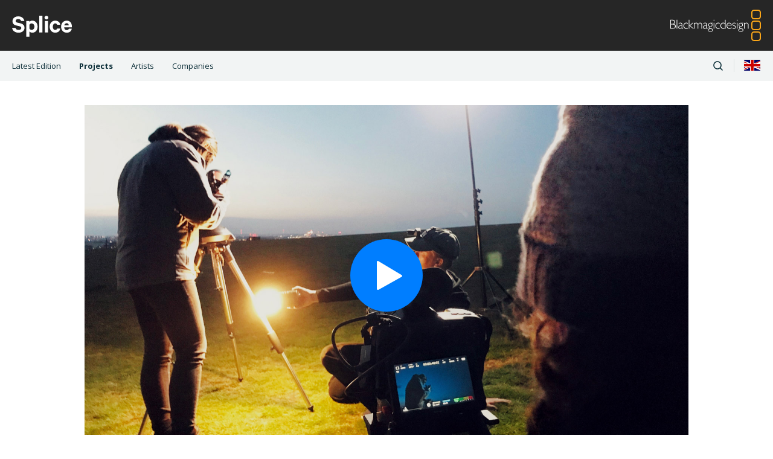

--- FILE ---
content_type: text/html; charset=utf-8
request_url: https://www.splicecommunity.com/uk/projects/over-the-moon
body_size: 5120
content:
<!DOCTYPE html>
<html lang="en" ng-app="bmdApp" ng-controller="PageCtrl">
<head>
  <!--[if lt IE 9]>
    <script type="text/javascript" src="//jslibs.splicecommunity.com/scripts/libs/json2.js?_v=1472088914"></script>
    <script type="text/javascript" src="//jslibs.splicecommunity.com/scripts/libs/es5-shim.js?_v=1472088914"></script>
    <script type="text/javascript" src="//jslibs.splicecommunity.com/scripts/libs/html5.js?_v=1472088914"></script>
  <![endif]-->
  <title>Splice</title>
  <meta http-equiv="Content-Type" content="text/html; charset=UTF-8">
  <meta http-equiv="X-UA-Compatible" content="IE=edge,chrome=1">
  <meta name="Author" content="Blackmagic Design">
  <meta name="viewport" content="width=device-width, initial-scale=1">
  <meta property="og:url" content="https://www.splicecommunity.com/uk/projects/over-the-moon">
  <meta property="og:type" content="article">
  <meta property="og:title" content="Over the Moon">
  <meta property="og:description" content="After shooting their successful debut feature film, Cosmos, filmmaking brothers Zander and Elliot Weaver set their sights on shooting a&nbsp;sequel&nbsp;short.">
  <meta property="og:image" content="https://images.splicecommunity.com/images/projects/over-the-moon/hero-crop@2x.jpg?_v=1692335024">
  <meta property="og:image:width" content="1158">
  <meta property="og:image:height" content="558">
  <link rel="alternate" hreflang="en-us" href="https://www.splicecommunity.com/projects/over-the-moon" />
  <link rel="alternate" hreflang="en-ae" href="https://www.splicecommunity.com/ae/projects/over-the-moon" />
  <link rel="alternate" hreflang="es-ar" href="https://www.splicecommunity.com/ar/projects/over-the-moon" />
  <link rel="alternate" hreflang="de-at" href="https://www.splicecommunity.com/at/projects/over-the-moon" />
  <link rel="alternate" hreflang="en-au" href="https://www.splicecommunity.com/au/projects/over-the-moon" />
  <link rel="alternate" hreflang="pt-br" href="https://www.splicecommunity.com/br/projects/over-the-moon" />
  <link rel="alternate" hreflang="en-ca" href="https://www.splicecommunity.com/ca/projects/over-the-moon" />
  <link rel="alternate" hreflang="zh-cn" href="https://www.splicecommunity.com/cn/projects/over-the-moon" />
  <link rel="alternate" hreflang="de-de" href="https://www.splicecommunity.com/de/projects/over-the-moon" />
  <link rel="alternate" hreflang="en-dk" href="https://www.splicecommunity.com/dk/projects/over-the-moon" />
  <link rel="alternate" hreflang="es-es" href="https://www.splicecommunity.com/es/projects/over-the-moon" />
  <link rel="alternate" hreflang="en-fi" href="https://www.splicecommunity.com/fi/projects/over-the-moon" />
  <link rel="alternate" hreflang="fr-fr" href="https://www.splicecommunity.com/fr/projects/over-the-moon" />
  <link rel="alternate" hreflang="en-hk" href="https://www.splicecommunity.com/hk/projects/over-the-moon" />
  <link rel="alternate" hreflang="en-in" href="https://www.splicecommunity.com/in/projects/over-the-moon" />
  <link rel="alternate" hreflang="it-it" href="https://www.splicecommunity.com/it/projects/over-the-moon" />
  <link rel="alternate" hreflang="ja-jp" href="https://www.splicecommunity.com/jp/projects/over-the-moon" />
  <link rel="alternate" hreflang="ko-kr" href="https://www.splicecommunity.com/kr/projects/over-the-moon" />
  <link rel="alternate" hreflang="es-mx" href="https://www.splicecommunity.com/mx/projects/over-the-moon" />
  <link rel="alternate" hreflang="en-nl" href="https://www.splicecommunity.com/nl/projects/over-the-moon" />
  <link rel="alternate" hreflang="en-no" href="https://www.splicecommunity.com/no/projects/over-the-moon" />
  <link rel="alternate" hreflang="en-nz" href="https://www.splicecommunity.com/nz/projects/over-the-moon" />
  <link rel="alternate" hreflang="pl-pl" href="https://www.splicecommunity.com/pl/projects/over-the-moon" />
  <link rel="alternate" hreflang="pt-pt" href="https://www.splicecommunity.com/pt/projects/over-the-moon" />
  <link rel="alternate" hreflang="ru-ru" href="https://www.splicecommunity.com/ru/projects/over-the-moon" />
  <link rel="alternate" hreflang="en-za" href="https://www.splicecommunity.com/sa/projects/over-the-moon" />
  <link rel="alternate" hreflang="en-se" href="https://www.splicecommunity.com/se/projects/over-the-moon" />
  <link rel="alternate" hreflang="en-sg" href="https://www.splicecommunity.com/sg/projects/over-the-moon" />
  <link rel="alternate" hreflang="tr-tr" href="https://www.splicecommunity.com/tr/projects/over-the-moon" />
  <link rel="alternate" hreflang="en-tw" href="https://www.splicecommunity.com/tw/projects/over-the-moon" />
  <link rel="alternate" hreflang="uk-ua" href="https://www.splicecommunity.com/ua/projects/over-the-moon" />
  <link rel="alternate" hreflang="en-gb" href="https://www.splicecommunity.com/uk/projects/over-the-moon" />
  <link rel="alternate" hreflang="x-default" href="https://www.splicecommunity.com/projects/over-the-moon" />

  <base href="/"/>

  <link rel="stylesheet" href="https://fonts.googleapis.com/css?family=Open+Sans:400,300,600,700&amp;subset=latin,cyrillic-ext,cyrillic"/>
  <link rel="stylesheet" href="https://fonts.googleapis.com/css?family=Roboto:300,400,500,700,900">
  <link rel="stylesheet" href="//fast.fonts.net/cssapi/753c0c72-2990-495e-85b2-56beb5b4092e.css">
  <link rel="stylesheet" href="//css.splicecommunity.com/css/base.css?_v=1544736176"/>
  <link rel="stylesheet" href="//css.splicecommunity.com/css/styles.css?_v=1756179238"/>
  <link rel="stylesheet" href="//css.splicecommunity.com/css/owl.carousel.css?_v=1542762348"/>
  <link rel="stylesheet" href="//css.splicecommunity.com/css/owl.theme.default.css?_v=1542762348"/>
  <script>
    (function(i,s,o,g,r,a,m){i['GoogleAnalyticsObject']=r;i[r]=i[r]||function(){
    (i[r].q=i[r].q||[]).push(arguments)},i[r].l=1*new Date();a=s.createElement(o),
    m=s.getElementsByTagName(o)[0];a.async=1;a.src=g;m.parentNode.insertBefore(a,m)
    })(window,document,'script','//www.google-analytics.com/analytics.js','ga');

    
      ga('create', 'UA-37662735-1', {'cookieDomain': 'www.splicecommunity.com'});
      ga('send', 'pageview');
    
</script>
</head>
<body class="uk" ng-controller="SpliceCtrl">
    <!-- Common templates -->
<script type="text/ng-template" id="editions.html">
  <div bump-scroll="/uk/partials/latest" type="latest"></div>
<div class="load-container" bump-scroll-spinner ng-show="isBusy()">
    <svg class="loading-spinner" width="40px" height="40px" viewBox="0 0 40 40" version="1.1" xmlns="http://www.w3.org/2000/svg" xmlns:xlink="http://www.w3.org/1999/xlink">
        <g fill="#4A90E2">
            <rect x="19" y="0" width="2" height="8" rx="1" transform="rotate(0)"         fill-opacity="0.055"/>
            <rect x="19" y="0" width="2" height="8" rx="1" transform="rotate( 20,20,20)" fill-opacity="0.111"/>
            <rect x="19" y="0" width="2" height="8" rx="1" transform="rotate( 40,20,20)" fill-opacity="0.166"/>
            <rect x="19" y="0" width="2" height="8" rx="1" transform="rotate( 60,20,20)" fill-opacity="0.222"/>
            <rect x="19" y="0" width="2" height="8" rx="1" transform="rotate( 80,20,20)" fill-opacity="0.277"/>
            <rect x="19" y="0" width="2" height="8" rx="1" transform="rotate(100,20,20)" fill-opacity="0.333"/>
            <rect x="19" y="0" width="2" height="8" rx="1" transform="rotate(120,20,20)" fill-opacity="0.388"/>
            <rect x="19" y="0" width="2" height="8" rx="1" transform="rotate(140,20,20)" fill-opacity="0.444"/>
            <rect x="19" y="0" width="2" height="8" rx="1" transform="rotate(160,20,20)" fill-opacity="0.500"/>
            <rect x="19" y="0" width="2" height="8" rx="1" transform="rotate(180,20,20)" fill-opacity="0.555"/>
            <rect x="19" y="0" width="2" height="8" rx="1" transform="rotate(200,20,20)" fill-opacity="0.611"/>
            <rect x="19" y="0" width="2" height="8" rx="1" transform="rotate(220,20,20)" fill-opacity="0.666"/>
            <rect x="19" y="0" width="2" height="8" rx="1" transform="rotate(240,20,20)" fill-opacity="0.722"/>
            <rect x="19" y="0" width="2" height="8" rx="1" transform="rotate(260,20,20)" fill-opacity="0.777"/>
            <rect x="19" y="0" width="2" height="8" rx="1" transform="rotate(280,20,20)" fill-opacity="0.833"/>
            <rect x="19" y="0" width="2" height="8" rx="1" transform="rotate(300,20,20)" fill-opacity="0.888"/>
            <rect x="19" y="0" width="2" height="8" rx="1" transform="rotate(320,20,20)" fill-opacity="0.944"/>
            <rect x="19" y="0" width="2" height="8" rx="1" transform="rotate(340,20,20)" fill-opacity="1.000"/>
        </g>
    </svg>
</div>
</script>
<script type="text/ng-template" id="projects.html">
  <div bump-scroll="/uk/partials/landing/projects" type="project"></div>
<div class="load-container" bump-scroll-spinner ng-show="isBusy()">
    <svg class="loading-spinner" width="40px" height="40px" viewBox="0 0 40 40" version="1.1" xmlns="http://www.w3.org/2000/svg" xmlns:xlink="http://www.w3.org/1999/xlink">
        <g fill="#4A90E2">
            <rect x="19" y="0" width="2" height="8" rx="1" transform="rotate(0)"         fill-opacity="0.055"/>
            <rect x="19" y="0" width="2" height="8" rx="1" transform="rotate( 20,20,20)" fill-opacity="0.111"/>
            <rect x="19" y="0" width="2" height="8" rx="1" transform="rotate( 40,20,20)" fill-opacity="0.166"/>
            <rect x="19" y="0" width="2" height="8" rx="1" transform="rotate( 60,20,20)" fill-opacity="0.222"/>
            <rect x="19" y="0" width="2" height="8" rx="1" transform="rotate( 80,20,20)" fill-opacity="0.277"/>
            <rect x="19" y="0" width="2" height="8" rx="1" transform="rotate(100,20,20)" fill-opacity="0.333"/>
            <rect x="19" y="0" width="2" height="8" rx="1" transform="rotate(120,20,20)" fill-opacity="0.388"/>
            <rect x="19" y="0" width="2" height="8" rx="1" transform="rotate(140,20,20)" fill-opacity="0.444"/>
            <rect x="19" y="0" width="2" height="8" rx="1" transform="rotate(160,20,20)" fill-opacity="0.500"/>
            <rect x="19" y="0" width="2" height="8" rx="1" transform="rotate(180,20,20)" fill-opacity="0.555"/>
            <rect x="19" y="0" width="2" height="8" rx="1" transform="rotate(200,20,20)" fill-opacity="0.611"/>
            <rect x="19" y="0" width="2" height="8" rx="1" transform="rotate(220,20,20)" fill-opacity="0.666"/>
            <rect x="19" y="0" width="2" height="8" rx="1" transform="rotate(240,20,20)" fill-opacity="0.722"/>
            <rect x="19" y="0" width="2" height="8" rx="1" transform="rotate(260,20,20)" fill-opacity="0.777"/>
            <rect x="19" y="0" width="2" height="8" rx="1" transform="rotate(280,20,20)" fill-opacity="0.833"/>
            <rect x="19" y="0" width="2" height="8" rx="1" transform="rotate(300,20,20)" fill-opacity="0.888"/>
            <rect x="19" y="0" width="2" height="8" rx="1" transform="rotate(320,20,20)" fill-opacity="0.944"/>
            <rect x="19" y="0" width="2" height="8" rx="1" transform="rotate(340,20,20)" fill-opacity="1.000"/>
        </g>
    </svg>
</div>
</script>
<script type="text/ng-template" id="artists.html">
  <div bump-scroll="/uk/partials/landing/artists" type="artist"></div>
<div class="load-container" bump-scroll-spinner ng-show="isBusy()">
    <svg class="loading-spinner" width="40px" height="40px" viewBox="0 0 40 40" version="1.1" xmlns="http://www.w3.org/2000/svg" xmlns:xlink="http://www.w3.org/1999/xlink">
        <g fill="#4A90E2">
            <rect x="19" y="0" width="2" height="8" rx="1" transform="rotate(0)"         fill-opacity="0.055"/>
            <rect x="19" y="0" width="2" height="8" rx="1" transform="rotate( 20,20,20)" fill-opacity="0.111"/>
            <rect x="19" y="0" width="2" height="8" rx="1" transform="rotate( 40,20,20)" fill-opacity="0.166"/>
            <rect x="19" y="0" width="2" height="8" rx="1" transform="rotate( 60,20,20)" fill-opacity="0.222"/>
            <rect x="19" y="0" width="2" height="8" rx="1" transform="rotate( 80,20,20)" fill-opacity="0.277"/>
            <rect x="19" y="0" width="2" height="8" rx="1" transform="rotate(100,20,20)" fill-opacity="0.333"/>
            <rect x="19" y="0" width="2" height="8" rx="1" transform="rotate(120,20,20)" fill-opacity="0.388"/>
            <rect x="19" y="0" width="2" height="8" rx="1" transform="rotate(140,20,20)" fill-opacity="0.444"/>
            <rect x="19" y="0" width="2" height="8" rx="1" transform="rotate(160,20,20)" fill-opacity="0.500"/>
            <rect x="19" y="0" width="2" height="8" rx="1" transform="rotate(180,20,20)" fill-opacity="0.555"/>
            <rect x="19" y="0" width="2" height="8" rx="1" transform="rotate(200,20,20)" fill-opacity="0.611"/>
            <rect x="19" y="0" width="2" height="8" rx="1" transform="rotate(220,20,20)" fill-opacity="0.666"/>
            <rect x="19" y="0" width="2" height="8" rx="1" transform="rotate(240,20,20)" fill-opacity="0.722"/>
            <rect x="19" y="0" width="2" height="8" rx="1" transform="rotate(260,20,20)" fill-opacity="0.777"/>
            <rect x="19" y="0" width="2" height="8" rx="1" transform="rotate(280,20,20)" fill-opacity="0.833"/>
            <rect x="19" y="0" width="2" height="8" rx="1" transform="rotate(300,20,20)" fill-opacity="0.888"/>
            <rect x="19" y="0" width="2" height="8" rx="1" transform="rotate(320,20,20)" fill-opacity="0.944"/>
            <rect x="19" y="0" width="2" height="8" rx="1" transform="rotate(340,20,20)" fill-opacity="1.000"/>
        </g>
    </svg>
</div>
</script>
<script type="text/ng-template" id="companies.html">
  <div bump-scroll="/uk/partials/landing/companies" type="company"></div>
<div class="load-container" bump-scroll-spinner ng-show="isBusy()">
    <svg class="loading-spinner" width="40px" height="40px" viewBox="0 0 40 40" version="1.1" xmlns="http://www.w3.org/2000/svg" xmlns:xlink="http://www.w3.org/1999/xlink">
        <g fill="#4A90E2">
            <rect x="19" y="0" width="2" height="8" rx="1" transform="rotate(0)"         fill-opacity="0.055"/>
            <rect x="19" y="0" width="2" height="8" rx="1" transform="rotate( 20,20,20)" fill-opacity="0.111"/>
            <rect x="19" y="0" width="2" height="8" rx="1" transform="rotate( 40,20,20)" fill-opacity="0.166"/>
            <rect x="19" y="0" width="2" height="8" rx="1" transform="rotate( 60,20,20)" fill-opacity="0.222"/>
            <rect x="19" y="0" width="2" height="8" rx="1" transform="rotate( 80,20,20)" fill-opacity="0.277"/>
            <rect x="19" y="0" width="2" height="8" rx="1" transform="rotate(100,20,20)" fill-opacity="0.333"/>
            <rect x="19" y="0" width="2" height="8" rx="1" transform="rotate(120,20,20)" fill-opacity="0.388"/>
            <rect x="19" y="0" width="2" height="8" rx="1" transform="rotate(140,20,20)" fill-opacity="0.444"/>
            <rect x="19" y="0" width="2" height="8" rx="1" transform="rotate(160,20,20)" fill-opacity="0.500"/>
            <rect x="19" y="0" width="2" height="8" rx="1" transform="rotate(180,20,20)" fill-opacity="0.555"/>
            <rect x="19" y="0" width="2" height="8" rx="1" transform="rotate(200,20,20)" fill-opacity="0.611"/>
            <rect x="19" y="0" width="2" height="8" rx="1" transform="rotate(220,20,20)" fill-opacity="0.666"/>
            <rect x="19" y="0" width="2" height="8" rx="1" transform="rotate(240,20,20)" fill-opacity="0.722"/>
            <rect x="19" y="0" width="2" height="8" rx="1" transform="rotate(260,20,20)" fill-opacity="0.777"/>
            <rect x="19" y="0" width="2" height="8" rx="1" transform="rotate(280,20,20)" fill-opacity="0.833"/>
            <rect x="19" y="0" width="2" height="8" rx="1" transform="rotate(300,20,20)" fill-opacity="0.888"/>
            <rect x="19" y="0" width="2" height="8" rx="1" transform="rotate(320,20,20)" fill-opacity="0.944"/>
            <rect x="19" y="0" width="2" height="8" rx="1" transform="rotate(340,20,20)" fill-opacity="1.000"/>
        </g>
    </svg>
</div>
</script>
<script type="text/ng-template" id="contact.html">
  <div class="modal-content">
    <div class="header">
        <h1>Contact us at Splice</h1>
        <a class="close" href="#"></a>
    </div>
    <p class="description">Everyone has a remarkable story to tell and every journey is different. And how we came into this industry, is often as colorful as the work we do. Splice is a space where we can share those stories and celebrate everyone’s creativity. It’s not about technology, it’s about the artist!</p>
    <form class="contact-form" name="contactForm" >
        <p class="share">Share your story</p>
        <input class="name" type="text" ng-model="contactForm.name" ng-class="{error: showError && !contactForm.name}" required  placeholder="Name">
        <input class="email" type="email" ng-model="contactForm.email"  ng-class="{error: showError && !contactForm.email}" required  placeholder="Email">
        <textarea class="message" type="text" ng-model="contactForm.message" ng-class="{error: showError && !contactForm.message}" required  placeholder="Type your message here"></textarea>
        <a herf="#" ng-click="sendEmail()" class="send-btn">Send</a>
    </form>
</div>
<div class="blackout"></div>
</script>
<script type="text/ng-template" id="search.html">
  <div class="main search" set-title="Search">
    <div class="search-results" bump-scroll="uk/api/search?searchTerm={{searchTerm}}&pageNumber=" start-page="1" type="search">
        <div class="search-title">
            <h1>Search</h1>
        </div>

        <div ng-show="!isBusy() && model.length==0">No results found for "{{searchTerm}}"</div>

        <div class="search-results-item" ng-repeat="result in model track by $index">
            <h3>
                <a href="{{result.link}}">{{result.title}}</a>
            </h3>
            <p class="search-result-url">{{result.formattedUrl}}</p>
            <p>{{result.snippet}}</p>
        </div>
    </div>
</div>
<div class="load-container" bump-scroll-spinner ng-show="isBusy()">
    <svg class="loading-spinner" width="40px" height="40px" viewBox="0 0 40 40" version="1.1" xmlns="http://www.w3.org/2000/svg" xmlns:xlink="http://www.w3.org/1999/xlink">
        <g fill="#4A90E2">
            <rect x="19" y="0" width="2" height="8" rx="1" transform="rotate(0)"         fill-opacity="0.055"/>
            <rect x="19" y="0" width="2" height="8" rx="1" transform="rotate( 20,20,20)" fill-opacity="0.111"/>
            <rect x="19" y="0" width="2" height="8" rx="1" transform="rotate( 40,20,20)" fill-opacity="0.166"/>
            <rect x="19" y="0" width="2" height="8" rx="1" transform="rotate( 60,20,20)" fill-opacity="0.222"/>
            <rect x="19" y="0" width="2" height="8" rx="1" transform="rotate( 80,20,20)" fill-opacity="0.277"/>
            <rect x="19" y="0" width="2" height="8" rx="1" transform="rotate(100,20,20)" fill-opacity="0.333"/>
            <rect x="19" y="0" width="2" height="8" rx="1" transform="rotate(120,20,20)" fill-opacity="0.388"/>
            <rect x="19" y="0" width="2" height="8" rx="1" transform="rotate(140,20,20)" fill-opacity="0.444"/>
            <rect x="19" y="0" width="2" height="8" rx="1" transform="rotate(160,20,20)" fill-opacity="0.500"/>
            <rect x="19" y="0" width="2" height="8" rx="1" transform="rotate(180,20,20)" fill-opacity="0.555"/>
            <rect x="19" y="0" width="2" height="8" rx="1" transform="rotate(200,20,20)" fill-opacity="0.611"/>
            <rect x="19" y="0" width="2" height="8" rx="1" transform="rotate(220,20,20)" fill-opacity="0.666"/>
            <rect x="19" y="0" width="2" height="8" rx="1" transform="rotate(240,20,20)" fill-opacity="0.722"/>
            <rect x="19" y="0" width="2" height="8" rx="1" transform="rotate(260,20,20)" fill-opacity="0.777"/>
            <rect x="19" y="0" width="2" height="8" rx="1" transform="rotate(280,20,20)" fill-opacity="0.833"/>
            <rect x="19" y="0" width="2" height="8" rx="1" transform="rotate(300,20,20)" fill-opacity="0.888"/>
            <rect x="19" y="0" width="2" height="8" rx="1" transform="rotate(320,20,20)" fill-opacity="0.944"/>
            <rect x="19" y="0" width="2" height="8" rx="1" transform="rotate(340,20,20)" fill-opacity="1.000"/>
        </g>
    </svg>
</div>
</script>
    <nav class="global-nav">
    <div class="gn-main">
        <div class="gn-main-content">
            <a class="gn-splice-logo" href="./">
        <img src="//images.splicecommunity.com/images/graphics/gn-splice-logo.svg?_v=1470187395" width="99" height="35" alt="Splice logo"/>
      </a>
            <a class="gn-bmd-logo" href="https://www.blackmagicdesign.com/uk">
        <img src="//images.splicecommunity.com/images/graphics/gn-bmd-logo.svg?_v=1469754081" width="150" height="52" alt="Blackmagic Design logo"/>
      </a>
        </div>
    </div>
    <div class="gn-sub">
        <div class="gn-sub-content">
            <input type="checkbox" id="sub-menu-state" class="sub-menu-state" />
            <label class="sub-dropdown" for="sub-menu-state">
                <span class="sub-section" ng-bind-html="selectedMenuText | unsafe"></span>
                <div class="sub-arrow">
                    <span class="sub-arrow-left"></span>
                    <span class="sub-arrow-right"></span>
                </div>
            </label>
            <ul class="gn-sub-menu">
                <li navbar-link class="gn-sub-menu-item" name="latest" ng-class="getClasses()" content="Latest Edition" dest="/uk"></li>
                <li navbar-link class="gn-sub-menu-item" name="projects" ng-class="getClasses()" content="Projects" dest="/uk/projects"></li>
                <li navbar-link class="gn-sub-menu-item" name="artists" ng-class="getClasses()" content="Artists" dest="/uk/artists"></li>
                <li navbar-link class="gn-sub-menu-item" name="companies" ng-class="getClasses()" content="Companies" dest="/uk/companies"></li>
            </ul>
            <input type="checkbox" id="search-state" class="search-state">
            <label class="search-btn" for="search-state"></label>
            <div class="gn-sub-search">
                <img src="//images.splicecommunity.com/images/graphics/gn-search-icon.svg?_v=1470025335" width="16" height="16" alt="Search icon">
                <input search-bar type="text" ng-keypress="search($event)">
                <img class="close" src="//images.splicecommunity.com/images/graphics/gn-close.svg?_v=1472009146" width="16" height="16" alt="Close icon">
            </div>
            <div class="vertical-seperator"></div>
            <label class="sub-menu-location-dropdown" for="sub-menu-location-state">
                <span class="sub-menu-location-product">
                    <div class="subnav-location-flag uk"></div>
                    <a href="#" class="subnav-location-changer-link"></a>
                    <div class="sub-menu-location-arrow">
                        <span class="sub-menu-location-arrow-left"></span>
                        <span class="sub-menu-location-arrow-right"></span>
                    </div>
                </span>
            </label>
    </div>
</nav>
<div class="gn-main-placeholder"></div>
<div class="gn-sub-placeholder"></div>
    <div class="gn-main-placeholder"></div>
    <div class="gn-sub-placeholder"></div>
          <input type="checkbox" id="sub-menu-location-state" class="sub-menu-location-state" />
<div class="sub-menu-location">
    <div class="lc-flags">
        <a
        href
        country-link
        
        code="ar"
        class="ar country-link">
            <div class="flag-image"></div>
            <div class="flag-text">
                <span>Argentina</span>
            </div>
        </a><a
        href
        country-link
        
        code="au"
        class="au country-link">
            <div class="flag-image"></div>
            <div class="flag-text">
                <span>Australia</span>
            </div>
        </a><a
        href
        country-link
        
        code="at"
        class="at country-link">
            <div class="flag-image"></div>
            <div class="flag-text">
                <span>Austria</span>
            </div>
        </a><a
        href
        country-link
        
        code="br"
        class="br country-link">
            <div class="flag-image"></div>
            <div class="flag-text">
                <span>Brazil</span>
            </div>
        </a><a
        href
        country-link
        
        code="ca"
        class="ca country-link">
            <div class="flag-image"></div>
            <div class="flag-text">
                <span>Canada</span>
            </div>
        </a><a
        href
        country-link
        
        code="cn"
        class="cn country-link">
            <div class="flag-image"></div>
            <div class="flag-text">
                <span>China</span>
            </div>
        </a><a
        href
        country-link
        
        code="dk"
        class="dk country-link">
            <div class="flag-image"></div>
            <div class="flag-text">
                <span>Denmark</span>
            </div>
        </a><a
        href
        country-link
        
        code="fi"
        class="fi country-link">
            <div class="flag-image"></div>
            <div class="flag-text">
                <span>Finland</span>
            </div>
        </a><a
        href
        country-link
        
        code="fr"
        class="fr country-link">
            <div class="flag-image"></div>
            <div class="flag-text">
                <span>France</span>
            </div>
        </a><a
        href
        country-link
        
        code="de"
        class="de country-link">
            <div class="flag-image"></div>
            <div class="flag-text">
                <span>Germany</span>
            </div>
        </a><a
        href
        country-link
        
        code="hk"
        class="hk country-link">
            <div class="flag-image"></div>
            <div class="flag-text">
                <span>Hong Kong SAR, China</span>
            </div>
        </a><a
        href
        country-link
        
        code="in"
        class="in country-link">
            <div class="flag-image"></div>
            <div class="flag-text">
                <span>India</span>
            </div>
        </a><a
        href
        country-link
        
        code="it"
        class="it country-link">
            <div class="flag-image"></div>
            <div class="flag-text">
                <span>Italy</span>
            </div>
        </a><a
        href
        country-link
        
        code="jp"
        class="jp country-link">
            <div class="flag-image"></div>
            <div class="flag-text">
                <span>Japan</span>
            </div>
        </a><a
        href
        country-link
        
        code="kr"
        class="kr country-link">
            <div class="flag-image"></div>
            <div class="flag-text">
                <span>Korea</span>
            </div>
        </a><a
        href
        country-link
        
        code="mx"
        class="mx country-link">
            <div class="flag-image"></div>
            <div class="flag-text">
                <span>Mexico</span>
            </div>
        </a><a
        href
        country-link
        
        code="nl"
        class="nl country-link">
            <div class="flag-image"></div>
            <div class="flag-text">
                <span>Netherlands</span>
            </div>
        </a><a
        href
        country-link
        
        code="nz"
        class="nz country-link">
            <div class="flag-image"></div>
            <div class="flag-text">
                <span>New Zealand</span>
            </div>
        </a><a
        href
        country-link
        
        code="no"
        class="no country-link">
            <div class="flag-image"></div>
            <div class="flag-text">
                <span>Norway</span>
            </div>
        </a><a
        href
        country-link
        
        code="pl"
        class="pl country-link">
            <div class="flag-image"></div>
            <div class="flag-text">
                <span>Poland</span>
            </div>
        </a><a
        href
        country-link
        
        code="pt"
        class="pt country-link">
            <div class="flag-image"></div>
            <div class="flag-text">
                <span>Portugal</span>
            </div>
        </a><a
        href
        country-link
        
        code="ru"
        class="ru country-link">
            <div class="flag-image"></div>
            <div class="flag-text">
                <span>Russia</span>
            </div>
        </a><a
        href
        country-link
        
        code="sg"
        class="sg country-link">
            <div class="flag-image"></div>
            <div class="flag-text">
                <span>Singapore</span>
            </div>
        </a><a
        href
        country-link
        
        code="sa"
        class="sa country-link">
            <div class="flag-image"></div>
            <div class="flag-text">
                <span>South Africa</span>
            </div>
        </a><a
        href
        country-link
        
        code="es"
        class="es country-link">
            <div class="flag-image"></div>
            <div class="flag-text">
                <span>Spain</span>
            </div>
        </a><a
        href
        country-link
        
        code="se"
        class="se country-link">
            <div class="flag-image"></div>
            <div class="flag-text">
                <span>Sweden</span>
            </div>
        </a><a
        href
        country-link
        
        code="tw"
        class="tw country-link">
            <div class="flag-image"></div>
            <div class="flag-text">
                <span>Chinese Taipei</span>
            </div>
        </a><a
        href
        country-link
        
        code="tr"
        class="tr country-link">
            <div class="flag-image"></div>
            <div class="flag-text">
                <span>Turkey</span>
            </div>
        </a><a
        href
        country-link
        
        code="ae"
        class="ae country-link">
            <div class="flag-image"></div>
            <div class="flag-text">
                <span>UAE</span>
            </div>
        </a><a
        href
        country-link
        
        code="ua"
        class="ua country-link">
            <div class="flag-image"></div>
            <div class="flag-text">
                <span>Ukraine</span>
            </div>
        </a><a
        href
        country-link
        class="uk country-link selected-country"
        code="uk"
        class="uk country-link">
            <div class="flag-image"></div>
            <div class="flag-text">
                <span>United Kingdom</span>
            </div>
        </a><a
        href
        country-link
        
        code="us"
        class="us country-link">
            <div class="flag-image"></div>
            <div class="flag-text">
                <span>United States</span>
            </div>
        </a>
    </div>
    <div class="sub-overlay"></div>
</div>
    <div class="uiViewContainer">
      <div ui-view></div>
    </div>
    <div class="video-container"></div>
    <div class="modal-container"><a href="#"></a></div>
    <footer class="global-footer">
    <div class="gf-sub">
        <div class="gf-sub-content">
            <input type="checkbox" id="countries-state" class="countries-state">
            <div class="gf-location-container">
                <label class="gf-location" for="countries-state">
                    <p>
                        <span class="location">Location:</span>
                        <span class="flag  uk"></span>
                        <span>United Kingdom</span>
                    </p>
                    <div class="gf-arrow">
                        <span class="gf-arrow-left"></span>
                        <span class="gf-arrow-right"></span>
                    </div>
                </label>
                <div class="gf-contact-desktop">
                    <p class="gf-contact-link" ng-click="contactModal()">
                        <a href="#">Contact Us</a>
                    </p>
                    <div class="gf-follow">
                        <p>Follow Us:</p>
                        <a class="twitter" href="https://twitter.com/SpliceCommunity"></a>
                        <a class="facebook" href="http://facebook.com/SpliceCommunity"></a>
                        <a class="instagram" href="https://www.instagram.com/splicecommunity/"></a>
                    </div>
                </div>
            </div>
            <div class="gf-countries ">
                <div class="gf-countries-container">
  <a href country-link code="ar" class="ar">
	    <div class="flag"></div>
      	<span class="flag-txt">Argentina</span>
    </a><a href country-link code="au" class="au">
	    <div class="flag"></div>
      	<span class="flag-txt">Australia</span>
    </a><a href country-link code="at" class="at">
	    <div class="flag"></div>
      	<span class="flag-txt">Austria</span>
    </a><a href country-link code="br" class="br">
	    <div class="flag"></div>
      	<span class="flag-txt">Brazil</span>
    </a><a href country-link code="ca" class="ca">
	    <div class="flag"></div>
      	<span class="flag-txt">Canada</span>
    </a><a href country-link code="cn" class="cn">
	    <div class="flag"></div>
      	<span class="flag-txt">China</span>
    </a><a href country-link code="dk" class="dk">
	    <div class="flag"></div>
      	<span class="flag-txt">Denmark</span>
    </a><a href country-link code="fi" class="fi">
	    <div class="flag"></div>
      	<span class="flag-txt">Finland</span>
    </a><a href country-link code="fr" class="fr">
	    <div class="flag"></div>
      	<span class="flag-txt">France</span>
    </a><a href country-link code="de" class="de">
	    <div class="flag"></div>
      	<span class="flag-txt">Germany</span>
    </a><a href country-link code="hk" class="hk">
	    <div class="flag"></div>
      	<span class="flag-txt">Hong Kong SAR, China</span>
    </a><a href country-link code="in" class="in">
	    <div class="flag"></div>
      	<span class="flag-txt">India</span>
    </a><a href country-link code="it" class="it">
	    <div class="flag"></div>
      	<span class="flag-txt">Italy</span>
    </a><a href country-link code="jp" class="jp">
	    <div class="flag"></div>
      	<span class="flag-txt">Japan</span>
    </a><a href country-link code="kr" class="kr">
	    <div class="flag"></div>
      	<span class="flag-txt">Korea</span>
    </a><a href country-link code="mx" class="mx">
	    <div class="flag"></div>
      	<span class="flag-txt">Mexico</span>
    </a><a href country-link code="nl" class="nl">
	    <div class="flag"></div>
      	<span class="flag-txt">Netherlands</span>
    </a><a href country-link code="nz" class="nz">
	    <div class="flag"></div>
      	<span class="flag-txt">New Zealand</span>
    </a><a href country-link code="no" class="no">
	    <div class="flag"></div>
      	<span class="flag-txt">Norway</span>
    </a><a href country-link code="pl" class="pl">
	    <div class="flag"></div>
      	<span class="flag-txt">Poland</span>
    </a><a href country-link code="pt" class="pt">
	    <div class="flag"></div>
      	<span class="flag-txt">Portugal</span>
    </a><a href country-link code="ru" class="ru">
	    <div class="flag"></div>
      	<span class="flag-txt">Russia</span>
    </a><a href country-link code="sg" class="sg">
	    <div class="flag"></div>
      	<span class="flag-txt">Singapore</span>
    </a><a href country-link code="sa" class="sa">
	    <div class="flag"></div>
      	<span class="flag-txt">South Africa</span>
    </a><a href country-link code="es" class="es">
	    <div class="flag"></div>
      	<span class="flag-txt">Spain</span>
    </a><a href country-link code="se" class="se">
	    <div class="flag"></div>
      	<span class="flag-txt">Sweden</span>
    </a><a href country-link code="tw" class="tw">
	    <div class="flag"></div>
      	<span class="flag-txt">Chinese Taipei</span>
    </a><a href country-link code="tr" class="tr">
	    <div class="flag"></div>
      	<span class="flag-txt">Turkey</span>
    </a><a href country-link code="ae" class="ae">
	    <div class="flag"></div>
      	<span class="flag-txt">UAE</span>
    </a><a href country-link code="ua" class="ua">
	    <div class="flag"></div>
      	<span class="flag-txt">Ukraine</span>
    </a><a href country-link code="uk" class="uk">
	    <div class="flag"></div>
      	<span class="flag-txt">United Kingdom</span>
    </a><a href country-link code="us" class="us">
	    <div class="flag"></div>
      	<span class="flag-txt">United States</span>
    </a>
</div>
            </div>
            <div class="gf-contact">
                <p class="gf-contact-link" ng-click="contactModal()">
                    <a href="#">Contact Us</a>
                </p>
                <div class="gf-follow">
                    <p>Follow Us</p>
                    <a class="twitter" href="https://twitter.com/SpliceCommunity"></a>
                    <a class="facebook" href="http://facebook.com/SpliceCommunity"></a>
                    <a class="instagram" href="https://www.instagram.com/splicecommunity/"></a>
                </div>
            </div>
            <div class="gf-copyright">
                <p>All videos, images, stories and logos remain the ownership of their respective artists, authors and owners. All other content is © Blackmagic Design Pty Ltd. 2012 – 2026</p>
            </div>
        </div>
    </div>
    <div class="gf-main">
        <div class="gf-main-content">
            <a class="gf-splice-logo" href="./">
                <img src="//images.splicecommunity.com/images/graphics/gf-splice-logo.svg?_v=1471844264" width="99" height="35" alt="Splice logo">
            </a>
            <a class="gf-bmd-logo" href="https://www.blackmagicdesign.com">
                <img src="//images.splicecommunity.com/images/graphics/gf-bmd-logo.svg?_v=1471844180" width="133" height="47" alt="Blackmagic Design logo">
            </a>
        </div>
    </div>
</footer>

  <script type="text/javascript" src="//jslibs.splicecommunity.com/bundles/js/jquery-bundle-1.12.4.js?_v=1472088914"></script>
  <script src="/scripts/libs/picturefill.min.js" async></script>
  <!-- Selectivizr for CSS3 selectors in IE -->
  <!--[if (gte IE 6)&(lte IE 8)]>
    <script type="text/javascript" src="//jslibs.splicecommunity.com/scripts/libs/selectivizr.js"></script>
  <![endif]-->
  <script type="text/javascript" src="//jslibs.splicecommunity.com/scripts/libs/modernizr/modernizr.2.6.0.custom.min.js?_v=1472088914"></script>
  <script type="text/javascript" src="//jslibs.splicecommunity.com/bundles/js/angular-bundle-1.4.12.js?_v=1472088914"></script>
  <script type="text/javascript" src="//jslibs.splicecommunity.com/bundles/js/splice-ng-bundle.js?_v=1662700246"></script>
  <script type="text/javascript" src="//jslibs.splicecommunity.com/static/lib/owl.carousel.min.js?_v=1542762348"></script>
  <script type="text/javascript" src="//jslibs.splicecommunity.com/static/lib/common.js?_v=1686119712"></script>
</body>
</html>


--- FILE ---
content_type: text/html; charset=utf-8
request_url: https://www.splicecommunity.com/uk/partials/projects/over-the-moon
body_size: 6113
content:
<div class="main article project theme-royal-blue" set-title="Over the Moon">
    <set-meta prop="og:url"         content="https://www.splicecommunity.com/uk/projects/over-the-moon" />
    <set-meta prop="og:type"        content="article" />
    <set-meta prop="og:title"       content="Over the Moon" />
    <set-meta prop="og:description" content="After shooting their successful debut feature film, Cosmos, filmmaking brothers Zander and Elliot Weaver set their sights on shooting a&nbsp;sequel&nbsp;short." />
    <set-meta prop="og:image"       content="https://images.splicecommunity.com/images/projects/over-the-moon/hero-crop@2x.jpg?_v=1692335024" />
    <div class="article-carousel" ng-controller="CarouselCtrl">
  <div carousel-slot-hero slot="1" class="carousel-img" ng-class="getClasses()" ng-swipe-left="swipeLeft()" ng-swipe-right="swipeRight()">
      <img  sizes="(max-width: 767px) 100vw, (min-width: 768px) 100vw, 1000px"
            srcset="//images.splicecommunity.com/images/projects/over-the-moon/carousel-hero-1-sml.jpg?_v=1692335014 750w,
                    //images.splicecommunity.com/images/projects/over-the-moon/carousel-hero-1-med.jpg?_v=1692335014 1000w,
                    //images.splicecommunity.com/images/projects/over-the-moon/carousel-hero-1-lge.jpg?_v=1692335013 1600w,
                    //images.splicecommunity.com/images/projects/over-the-moon/carousel-hero-1-xla.jpg?_v=1692335013 2000w"
            src="//images.splicecommunity.com/images/projects/over-the-moon/carousel-hero-1-med.jpg?_v=1692335014">
      <a carousel-play-video href="#" class="play" rel="vimeo:635624529"></a>
    </div><div carousel-slot-hero slot="2" class="carousel-img" ng-class="getClasses()" ng-swipe-left="swipeLeft()" ng-swipe-right="swipeRight()">
      <img  sizes="(max-width: 767px) 100vw, (min-width: 768px) 100vw, 1000px"
            srcset="//images.splicecommunity.com/images/projects/over-the-moon/carousel-hero-2-sml.jpg?_v=1692335016 750w,
                    //images.splicecommunity.com/images/projects/over-the-moon/carousel-hero-2-med.jpg?_v=1692335015 1000w,
                    //images.splicecommunity.com/images/projects/over-the-moon/carousel-hero-2-lge.jpg?_v=1692335015 1600w,
                    //images.splicecommunity.com/images/projects/over-the-moon/carousel-hero-2-xla.jpg?_v=1692335015 2000w"
            src="//images.splicecommunity.com/images/projects/over-the-moon/carousel-hero-2-med.jpg?_v=1692335015">
      
    </div><div carousel-slot-hero slot="3" class="carousel-img" ng-class="getClasses()" ng-swipe-left="swipeLeft()" ng-swipe-right="swipeRight()">
      <img  sizes="(max-width: 767px) 100vw, (min-width: 768px) 100vw, 1000px"
            srcset="//images.splicecommunity.com/images/projects/over-the-moon/carousel-hero-3-sml.jpg?_v=1692335017 750w,
                    //images.splicecommunity.com/images/projects/over-the-moon/carousel-hero-3-med.jpg?_v=1692335017 1000w,
                    //images.splicecommunity.com/images/projects/over-the-moon/carousel-hero-3-lge.jpg?_v=1692335016 1600w,
                    //images.splicecommunity.com/images/projects/over-the-moon/carousel-hero-3-xla.jpg?_v=1692335016 2000w"
            src="//images.splicecommunity.com/images/projects/over-the-moon/carousel-hero-3-med.jpg?_v=1692335017">
      
    </div><div carousel-slot-hero slot="4" class="carousel-img" ng-class="getClasses()" ng-swipe-left="swipeLeft()" ng-swipe-right="swipeRight()">
      <img  sizes="(max-width: 767px) 100vw, (min-width: 768px) 100vw, 1000px"
            srcset="//images.splicecommunity.com/images/projects/over-the-moon/carousel-hero-4-sml.jpg?_v=1692335018 750w,
                    //images.splicecommunity.com/images/projects/over-the-moon/carousel-hero-4-med.jpg?_v=1692335018 1000w,
                    //images.splicecommunity.com/images/projects/over-the-moon/carousel-hero-4-lge.jpg?_v=1692335018 1600w,
                    //images.splicecommunity.com/images/projects/over-the-moon/carousel-hero-4-xla.jpg?_v=1692335017 2000w"
            src="//images.splicecommunity.com/images/projects/over-the-moon/carousel-hero-4-med.jpg?_v=1692335018">
      
    </div><div carousel-slot-hero slot="5" class="carousel-img" ng-class="getClasses()" ng-swipe-left="swipeLeft()" ng-swipe-right="swipeRight()">
      <img  sizes="(max-width: 767px) 100vw, (min-width: 768px) 100vw, 1000px"
            srcset="//images.splicecommunity.com/images/projects/over-the-moon/carousel-hero-5-sml.jpg?_v=1692335019 750w,
                    //images.splicecommunity.com/images/projects/over-the-moon/carousel-hero-5-med.jpg?_v=1692335019 1000w,
                    //images.splicecommunity.com/images/projects/over-the-moon/carousel-hero-5-lge.jpg?_v=1692335019 1600w,
                    //images.splicecommunity.com/images/projects/over-the-moon/carousel-hero-5-xla.jpg?_v=1692335019 2000w"
            src="//images.splicecommunity.com/images/projects/over-the-moon/carousel-hero-5-med.jpg?_v=1692335019">
      
    </div><div carousel-slot-hero slot="6" class="carousel-img" ng-class="getClasses()" ng-swipe-left="swipeLeft()" ng-swipe-right="swipeRight()">
      <img  sizes="(max-width: 767px) 100vw, (min-width: 768px) 100vw, 1000px"
            srcset="//images.splicecommunity.com/images/projects/over-the-moon/carousel-hero-6-sml.jpg?_v=1692335020 750w,
                    //images.splicecommunity.com/images/projects/over-the-moon/carousel-hero-6-med.jpg?_v=1692335020 1000w,
                    //images.splicecommunity.com/images/projects/over-the-moon/carousel-hero-6-lge.jpg?_v=1692335020 1600w,
                    //images.splicecommunity.com/images/projects/over-the-moon/carousel-hero-6-xla.jpg?_v=1692335020 2000w"
            src="//images.splicecommunity.com/images/projects/over-the-moon/carousel-hero-6-med.jpg?_v=1692335020">
      
    </div>
  <ul class="carousel-nav">
    <li carousel-slot-nav slot="1" ng-class="getClasses()">
        <a href="#" rel="vimeo:635624529">
          <img src="//images.splicecommunity.com/images/projects/over-the-moon/carousel-thumb-1.jpg?_v=1692335021" srcset="//images.splicecommunity.com/images/projects/over-the-moon/carousel-thumb-1@2x.jpg?_v=1692335021 2x" alt=""/>
          <div class="play"></div>
        </a>
      </li><li carousel-slot-nav slot="2" ng-class="getClasses()">
        <a href="#" ">
          <img src="//images.splicecommunity.com/images/projects/over-the-moon/carousel-thumb-2.jpg?_v=1692335021" srcset="//images.splicecommunity.com/images/projects/over-the-moon/carousel-thumb-2@2x.jpg?_v=1692335021 2x" alt=""/>
          
        </a>
      </li><li carousel-slot-nav slot="3" ng-class="getClasses()">
        <a href="#" ">
          <img src="//images.splicecommunity.com/images/projects/over-the-moon/carousel-thumb-3.jpg?_v=1692335022" srcset="//images.splicecommunity.com/images/projects/over-the-moon/carousel-thumb-3@2x.jpg?_v=1692335022 2x" alt=""/>
          
        </a>
      </li><li carousel-slot-nav slot="4" ng-class="getClasses()">
        <a href="#" ">
          <img src="//images.splicecommunity.com/images/projects/over-the-moon/carousel-thumb-4.jpg?_v=1692335023" srcset="//images.splicecommunity.com/images/projects/over-the-moon/carousel-thumb-4@2x.jpg?_v=1692335022 2x" alt=""/>
          
        </a>
      </li><li carousel-slot-nav slot="5" ng-class="getClasses()">
        <a href="#" ">
          <img src="//images.splicecommunity.com/images/projects/over-the-moon/carousel-thumb-5.jpg?_v=1692335023" srcset="//images.splicecommunity.com/images/projects/over-the-moon/carousel-thumb-5@2x.jpg?_v=1692335023 2x" alt=""/>
          
        </a>
      </li><li carousel-slot-nav slot="6" ng-class="getClasses()">
        <a href="#" ">
          <img src="//images.splicecommunity.com/images/projects/over-the-moon/carousel-thumb-6.jpg?_v=1692335023" srcset="//images.splicecommunity.com/images/projects/over-the-moon/carousel-thumb-6@2x.jpg?_v=1692335023 2x" alt=""/>
          
        </a>
      </li>
  </ul>
</div>
    <div class="article-content">
        <div class="details">
    <p class="category category-project">Project</p>
    <p class="location">Birmingham, United Kingdom</p>
</div>

<h1 class="title">Over the Moon</h1>

<p class="summary">After shooting their successful debut feature film, Cosmos, filmmaking brothers Zander and Elliot Weaver set their sights on shooting a sequel&nbsp;short.</p>

<p class="introduction">Zander and Elliot Weaver, the visionary creators behind Elliander Pictures, achieved remarkable success with their debut film, “Cosmos”, which premiered in 2019. Encouraged by the overwhelming response to their first project, the brothers resolved to build upon this and embark on a new filmmaking adventure – a sequel in the form of a short film. Reflecting on the valuable experiences and insights gained from their previous endeavor, Zander and Elliot talk about their creative journey and the invaluable lessons learned during the making of&nbsp;“Cosmos.”</p>

<div class="image full">
    <picture>
        <source srcset="//images.splicecommunity.com/images/projects/over-the-moon/article-1-lge.jpg?_v=1692335009 1x, //images.splicecommunity.com/images/projects/over-the-moon/article-1-xla.jpg?_v=1692335009 2x" media="(min-width: 1000px)">
        <source srcset="//images.splicecommunity.com/images/projects/over-the-moon/article-1-sml.jpg?_v=1692335010" media="(max-width: 767px)">
        <img src="//images.splicecommunity.com/images/projects/over-the-moon/article-1-med.jpg?_v=1692335010">
    </picture>
</div>

<p>Zander:</p>

<p>“This short film, ‘Over the Moon’ is set soon after the events of our feature film ‘Cosmos’, which audiences continue to really enjoy and message us asking for a sequel. So we thought it’d be a really cool idea to jump back into that world and tell a bit of a sequel story in short form. And having also just got our hands on Blackmagic’s new Pocket Cinema Camera 6K Pro , and needing to familiarize ourselves with its advanced technology ahead of a scheduled production, we thought there was no better opportunity to directly compare this camera’s new capability with that of the original 2013 Pocket camera we shot our feature&nbsp;on.”</p>

<p>“On this short, I did a bit of visual effects work but nowhere near as much as on ‘Cosmos’ thanks to the low-light capability of the 6K Pro. On ‘Cosmos’, we really wanted our night exteriors to have a big-budget, high production value look. But since it was a no-budget movie, we had very limited resources (3 LED panel lights to be precise) and could only just light the area where we were filming. And when we started editing the footage together, it just looked as if the actors were walking around in a very dark space – like being inside a black box with no&nbsp;depth.”</p>

<p>“So to address this issue, I utilized my experience in visual effects to add skylines, tree lines, and some stars to the backgrounds, giving us a sense of depth. Initially, we had around 8 sky replacement shots planned, but seeing how effective the results were, this escalated to over 70 sky replacement shots in the finished feature. Obviously, this was a very time-consuming process for a 128 minute movie, but it worked really well, and I was genuinely happy with the&nbsp;results.”</p>

<p>“But naturally, I wanted to avoid that same issue on this short film, and when we decided we’d be shooting on Blackmagic’s Pocket 6k Pro, which is much more sensitive than the original Blackmagic Pocket Camera, we considered shooting across dusk for real, with the aim of capturing the British summer late-evening sky glow directly in-camera. It was a challenge we willingly set for&nbsp;ourselves.”</p>

<p>“In preparation, we went into our garden, set up some lights, and began conducting tests during sunset. Our goal was to determine the realistic duration of a workable filming window and figure out how much time we had to actually get the short in the can. During these tests, we carefully balanced the relationship between key light, backlight, and the background&nbsp;sky.”</p>

<p>“Elliot had his light meter and took readings to ensure the ratio between the filming lights and the other elements remained consistent, regardless of how dark the sky became. The key light always had to match a desired ratio, maintaining visual continuity throughout the filming&nbsp;process.”</p>

<p class="quote">“The sensitivity of the Blackmagic Pocket 6K Pro made our filmmaking process on ‘Over the Moon’ remarkably&nbsp;easy.”</p>

<p>Elliot:</p>

<p>“Since we were filming during a very brief 50 minute period in the evening, we needed to understand how quickly the light was diminishing. This knowledge allowed us to make timely adjustments to the ISO and camera settings, ensuring light levels remained consistent. Through our tests, we discovered the sky’s exposure value was dropping approximately one stop every five minutes, which was quite&nbsp;rapid.”</p>

<p>“At the beginning of the night, we utilized one of the 6K Pro’s inbuilt ND filters and set the ISO to a low value. This approach required us to use lots of light to illuminate the actress and match the brightness of the lighter background. However, as the night progressed and darkness set in, we removed the ND filters, increased the ISO, and lowered the intensity of the lights. This adjustment during filming completely removed the need for the type of sky-replacement we’d had to create for&nbsp;‘Cosmos’.”</p>

<p>“In post-production on ‘Over the Moon’, we only had to make minor tweaks, such as adding a few twinkling stars, to achieve the desired final look. The whole process worked wonderfully and resulted in a stunning dusk effect, captured for real in&nbsp;camera.”</p>

<p>“Another interesting challenge we faced was creating the eye light effect when the character looks through the telescope. When you gaze at the Moon through a lens, you realize how remarkably bright it truly is, and we wanted to replicate that feeling authentically on screen. To achieve this, we came up with a creative&nbsp;solution.”</p>

<p>“We used our phone’s torch feature and securely positioned the phone with a magic arm in front of the telescope’s lens. By shining the light down the lens, it projected out of the eye piece, bouncing off and illuminated the talent’s eye, simulating the natural pinpoint of light one experiences when observing the&nbsp;Moon.”</p>

<p>“Along with getting the eye light right, we had to obviously capture the Moon in all its glory. When we received our Pocket 6K Pro camera, the first thing we wanted to do was attach it to the backend of our Celestron telescope and see what the Moon looked like in&nbsp;6K.”</p>

<p>“We patiently waited for a beautiful, clear night with a waxing gibbous Moon. Our goal was to capture the terminator line, the boundary between the shadow and lit halves of the Moon, which really accentuates the scarred cratering on the lunar&nbsp;surface.”</p>

<p>“The 1325mm length of the telescope lens was so long that it was impossible to capture the entire Moon in a single frame. To address this, we decided to lock the camera in place and let the Moon move through the frame. We first focused on capturing the bottom half of the Moon and then repeated the process for the top half. In post-production, Zander composited these two shots together, creating a glorious full Moon image with a resolution greater than 6K. This high resolution provided us with ample flexibility for further creative vfx&nbsp;work.”</p>

<p>“The end result was stunning to look at. We affectionately named it “The Mega Moon”, and have made it available for download as stock footage on our Vimeo, sharing this unique visual with other filmmakers and content&nbsp;creators.”</p>

<div class="image split">
    <img src="//images.splicecommunity.com/images/projects/over-the-moon/article-2.jpg?_v=1692335010" srcset="//images.splicecommunity.com/images/projects/over-the-moon/article-2@2x.jpg?_v=1692335011 2x" alt="">
    <img src="//images.splicecommunity.com/images/projects/over-the-moon/article-3.jpg?_v=1692335011" srcset="//images.splicecommunity.com/images/projects/over-the-moon/article-3@2x.jpg?_v=1692335012 2x" alt="">
</div>

<p>Zander:</p>

<p>“After obtaining the Moon shot and combining it successfully, I proceeded to work on the eye-piece POV shots. To accomplish this, I utilized DaVinci Resolve, specifically the Fusion page. Within Fusion, I crafted various masks, vignettes, diffraction effects and also introduced subtle dust particles as a touch of imperfection, all to create the lensing artifacts you see when looking down a&nbsp;telescope.”</p>

<p>“We were thrilled with the end result and the final composition of the eye-piece POV blended seamlessly with the Moon footage. DaVinci Resolve’s Fusion feature proved to be a powerful tool in achieving the desired visual effects for the&nbsp;short.”</p>

<p>Elliot:</p>

<p>“During the bedroom sequence, we focused on capturing a lot of macro close-ups. To achieve this, we used our beloved Sands Hunter 28mm stills lens and stacked multiple close focus diopters on top of each other. Creating small vignettes, we gathered various trinkets from our childhood, reflecting our love for space and exploration.” <br/>“But one interesting element in this sequence was the presence of a lava lamp, which proved to be a challenging subject to shoot. We had to carefully time our camera moves with the rise of the lava bubbles inside the lamp. It took approximately 50 takes to get the desired shot just&nbsp;right.”</p>

<p>“For practical lighting, we mainly relied on an angle-poise desk light. But in many of these shots, you’ll also notice a soft, orange top-light, suggesting the light from the lava lamp. However, the lava lamp didn’t emit anywhere near enough light to illuminate the desk. So we achieved this desired effect by placing an iPad just out of shot, above frame, with an orange image displayed at full screen and brightness. This bathed the vignettes is a warm glow to sell the close proximity of the lava lamp seen in the wider&nbsp;shots.”</p>

<div class="image split">
    <img src="//images.splicecommunity.com/images/projects/over-the-moon/article-4.jpg?_v=1692335012" srcset="//images.splicecommunity.com/images/projects/over-the-moon/article-4@2x.jpg?_v=1692335012 2x" alt="">
    <div class="block-quote">
        <p>“The key light always had to match a desired&nbsp;ratio.”</p>
    </div>
</div>

<p>Zander:</p>

<p>“The sensitivity of the Blackmagic Pocket 6K Pro made our filmmaking process on ‘Over the Moon’ remarkably easy, enabling us to employ various techniques that were simply not possible while shooting ‘Cosmos’. With just a basic camera setup  and no additional accessories, armed with only two LED panel lights, a lantern, and an iPhone, we were freed to capture our&nbsp;vision.”</p>

<p>“This style of filmmaking is something we truly cherish; it presented us with a challenge and served as a great capabilities test for new cameras ahead of a big job. It also serves as a pleasant reminder that we can take these new lightweight cameras and battery-operated lights and venture out unhindered to create our stories. This is truly an exciting time for&nbsp;filmmakers.”</p>

<p>“The Pocket 6K Pro exceeded our expectations, enabling us to achieve remarkable low-light results for this film. Making the leap from the original 2013 Pocket camera to this 6K Pro version showcased the steep technological advancements that Blackmagic have made over recent years, and convinced us to employ the 6K Pro as the main camera on an upcoming feature film we’re producing, scheduled to shoot early 2024. We enthusiastically encourage others to grab a Pocket 6K and embark on their filmmaking journeys, whether it be for short or longer projects. Both ‘Cosmos’ and ‘Over the Moon’ were created with minimal resources, proving that with some creative thinking and comfort zone stretching, remarkable films can be made. With the gear filmmakers now find in their hands, and with the right passion, drive and desire, our imagination truly is the&nbsp;limit.”</p>
        <div class="information"><div class="credits">
            <h4>Credits</h4>
            <div class="credit-section">
                <div class="credit">
                    <p>Director</p>
                    <p>Elliot & Zander Weaver</p>
                </div><div class="credit">
                    <p>DOP</p>
                    <p>Elliot & Zander Weaver</p>
                </div><div class="credit">
                    <p>Editor</p>
                    <p>Elliot & Zander Weaver</p>
                </div><div class="credit">
                    <p>VFX</p>
                    <p>Zander Weaver</p>
                </div><div class="credit">
                    <p>Colorist</p>
                    <p>Elliot Weaver</p>
                </div>
            </div>
        </div>
            <div class="profiles">
            <h4>Artists</h4>
            <div class="profile">
                    <img src="//images.splicecommunity.com/images/artists/elliot-and-zander-weaver/thumb.jpg?_v=1553464397" srcset="//images.splicecommunity.com/images/artists/elliot-and-zander-weaver/thumb@2x.jpg?_v=1553464398 2x" alt="Artist Profile Thumbnail" width="96" height="82">
                    <div class="profile-summary">
                        <p>Elliot &amp; Zander&nbsp;Weaver</p>
                        <p>UK based brothers Elliot and Zander Weaver work as a&nbsp;directing&nbsp;partnership.</p>
                        <p>
                            <a href="/uk/artists/elliot-and-zander-weaver">View full profile &gt;</a>
                        </p>
                    </div>
                </div>
        </div><div class="location">
    <h4>Location</h4>
    <div class="flag uk"></div>
    <p>Birmingham, United&nbsp;Kingdom</p>
  </div>
        </div>
    </div>
</div>
<div class="article-footer theme-royal-blue">
    <h2 class="article-footer-title category-project">Great Features to Read Next</h2>
    <div class="more-projects collection">
            <a href="/uk/projects/cosmos" class="tile item">
                    <img src="//images.splicecommunity.com/images/projects/cosmos/hero-crop.jpg?_v=1558416183" srcset="//images.splicecommunity.com/images/projects/cosmos/hero-crop@2x.jpg?_v=1558416183 2x" alt="">
                    <div class="details">
                        <h2>COSMOS</h2>
                        <p>Directors, Elliot and Zander Weaver talk about how this film came to the&nbsp;screen.</p>
                        <h3 class="category-project">Feature Film</h3>
                    </div>
                </a>
        </div>
</div>


--- FILE ---
content_type: text/css; charset=utf-8
request_url: https://fast.fonts.net/cssapi/753c0c72-2990-495e-85b2-56beb5b4092e.css
body_size: 2142
content:
@import url(/t/1.css?apiType=css&projectid=753c0c72-2990-495e-85b2-56beb5b4092e);
@font-face{
font-family:"Adelle W01_n1";
src:url("/dv2/2/498b62bf-272a-424f-8438-963e84290a7b.eot?[base64]&projectId=753c0c72-2990-495e-85b2-56beb5b4092e#iefix") format("eot");
}
@font-face{
font-family:"Adelle W01";
src:url("/dv2/2/498b62bf-272a-424f-8438-963e84290a7b.eot?[base64]&projectId=753c0c72-2990-495e-85b2-56beb5b4092e#iefix");
src:url("/dv2/2/498b62bf-272a-424f-8438-963e84290a7b.eot?[base64]&projectId=753c0c72-2990-495e-85b2-56beb5b4092e#iefix") format("eot"),url("/dv2/14/18f5d154-3a7a-495c-bc3e-4f61b9e1ead1.woff2?[base64]&projectId=753c0c72-2990-495e-85b2-56beb5b4092e") format("woff2"),url("/dv2/3/747b7cce-295f-4e39-903b-5858af155c13.woff?[base64]&projectId=753c0c72-2990-495e-85b2-56beb5b4092e") format("woff"),url("/dv2/1/d1367539-252f-43f2-b898-5585bcee553d.ttf?[base64]&projectId=753c0c72-2990-495e-85b2-56beb5b4092e") format("truetype");
font-weight:100;font-style:normal;
}
@font-face{
font-family:"Adelle W01_i1";
src:url("/dv2/2/bc714449-63c7-400e-a289-1c6604dd49e8.eot?[base64]&projectId=753c0c72-2990-495e-85b2-56beb5b4092e#iefix") format("eot");
}
@font-face{
font-family:"Adelle W01";
src:url("/dv2/2/bc714449-63c7-400e-a289-1c6604dd49e8.eot?[base64]&projectId=753c0c72-2990-495e-85b2-56beb5b4092e#iefix");
src:url("/dv2/2/bc714449-63c7-400e-a289-1c6604dd49e8.eot?[base64]&projectId=753c0c72-2990-495e-85b2-56beb5b4092e#iefix") format("eot"),url("/dv2/14/55c644fd-2b0e-407c-a7b2-d3c60c9bf128.woff2?[base64]&projectId=753c0c72-2990-495e-85b2-56beb5b4092e") format("woff2"),url("/dv2/3/18a324fe-d364-4d8f-aab5-9e81fa1b520c.woff?[base64]&projectId=753c0c72-2990-495e-85b2-56beb5b4092e") format("woff"),url("/dv2/1/a7a2f85c-84d1-4f65-a6e8-c6c36d8232a5.ttf?[base64]&projectId=753c0c72-2990-495e-85b2-56beb5b4092e") format("truetype");
font-weight:100;font-style:italic;
}
@font-face{
font-family:"Adelle W01_n2";
src:url("/dv2/2/e800d24d-133b-4293-a15b-611f67139c09.eot?[base64]&projectId=753c0c72-2990-495e-85b2-56beb5b4092e#iefix") format("eot");
}
@font-face{
font-family:"Adelle W01";
src:url("/dv2/2/e800d24d-133b-4293-a15b-611f67139c09.eot?[base64]&projectId=753c0c72-2990-495e-85b2-56beb5b4092e#iefix");
src:url("/dv2/2/e800d24d-133b-4293-a15b-611f67139c09.eot?[base64]&projectId=753c0c72-2990-495e-85b2-56beb5b4092e#iefix") format("eot"),url("/dv2/14/f5ebba9f-e1ef-4756-9f7a-d428f532e4cd.woff2?[base64]&projectId=753c0c72-2990-495e-85b2-56beb5b4092e") format("woff2"),url("/dv2/3/89fe91e2-46a0-4e3b-8735-78b3de8da38f.woff?[base64]&projectId=753c0c72-2990-495e-85b2-56beb5b4092e") format("woff"),url("/dv2/1/152fa65e-e42f-431d-a37f-a66d10903310.ttf?[base64]&projectId=753c0c72-2990-495e-85b2-56beb5b4092e") format("truetype");
font-weight:200;font-style:normal;
}
@font-face{
font-family:"Adelle W01_i2";
src:url("/dv2/2/1a1c1f39-8512-4715-976c-6062108d7dfe.eot?[base64]&projectId=753c0c72-2990-495e-85b2-56beb5b4092e#iefix") format("eot");
}
@font-face{
font-family:"Adelle W01";
src:url("/dv2/2/1a1c1f39-8512-4715-976c-6062108d7dfe.eot?[base64]&projectId=753c0c72-2990-495e-85b2-56beb5b4092e#iefix");
src:url("/dv2/2/1a1c1f39-8512-4715-976c-6062108d7dfe.eot?[base64]&projectId=753c0c72-2990-495e-85b2-56beb5b4092e#iefix") format("eot"),url("/dv2/14/a10072b3-e7a8-4ea9-bd44-d4aec6a09457.woff2?[base64]&projectId=753c0c72-2990-495e-85b2-56beb5b4092e") format("woff2"),url("/dv2/3/e66b90fd-f201-4525-b5ee-8a854221367c.woff?[base64]&projectId=753c0c72-2990-495e-85b2-56beb5b4092e") format("woff"),url("/dv2/1/6d7b9fc4-60ad-4c03-92a4-48444579beb2.ttf?[base64]&projectId=753c0c72-2990-495e-85b2-56beb5b4092e") format("truetype");
font-weight:200;font-style:italic;
}
@font-face{
font-family:"Adelle W01_n3";
src:url("/dv2/2/8e2df70c-0ee9-42e1-bada-4dafcbf43f5b.eot?[base64]&projectId=753c0c72-2990-495e-85b2-56beb5b4092e#iefix") format("eot");
}
@font-face{
font-family:"Adelle W01";
src:url("/dv2/2/8e2df70c-0ee9-42e1-bada-4dafcbf43f5b.eot?[base64]&projectId=753c0c72-2990-495e-85b2-56beb5b4092e#iefix");
src:url("/dv2/2/8e2df70c-0ee9-42e1-bada-4dafcbf43f5b.eot?[base64]&projectId=753c0c72-2990-495e-85b2-56beb5b4092e#iefix") format("eot"),url("/dv2/14/d54c3b24-6a24-4893-a070-02fd81948aea.woff2?[base64]&projectId=753c0c72-2990-495e-85b2-56beb5b4092e") format("woff2"),url("/dv2/3/ef4ea52e-fa1e-4c3a-9be0-61f35ec257d6.woff?[base64]&projectId=753c0c72-2990-495e-85b2-56beb5b4092e") format("woff"),url("/dv2/1/48d3e76f-52b6-4060-883f-bad5898bbbfe.ttf?[base64]&projectId=753c0c72-2990-495e-85b2-56beb5b4092e") format("truetype");
font-weight:300;font-style:normal;
}
@font-face{
font-family:"Adelle W01_i3";
src:url("/dv2/2/248592a9-b08f-4f64-8965-4ac70f27ae42.eot?[base64]&projectId=753c0c72-2990-495e-85b2-56beb5b4092e#iefix") format("eot");
}
@font-face{
font-family:"Adelle W01";
src:url("/dv2/2/248592a9-b08f-4f64-8965-4ac70f27ae42.eot?[base64]&projectId=753c0c72-2990-495e-85b2-56beb5b4092e#iefix");
src:url("/dv2/2/248592a9-b08f-4f64-8965-4ac70f27ae42.eot?[base64]&projectId=753c0c72-2990-495e-85b2-56beb5b4092e#iefix") format("eot"),url("/dv2/14/0d3dbe2e-d99c-4a7c-838c-46d7b014a61f.woff2?[base64]&projectId=753c0c72-2990-495e-85b2-56beb5b4092e") format("woff2"),url("/dv2/3/d96a9b2b-2ed9-4823-b165-ffc662468b41.woff?[base64]&projectId=753c0c72-2990-495e-85b2-56beb5b4092e") format("woff"),url("/dv2/1/fd1dbb2f-dcd5-481a-8c86-a921f1c6c64e.ttf?[base64]&projectId=753c0c72-2990-495e-85b2-56beb5b4092e") format("truetype");
font-weight:300;font-style:italic;
}
@font-face{
font-family:"Adelle W01_n4";
src:url("/dv2/2/51f4be3b-9293-44bc-baf2-f0663ce40eac.eot?[base64]&projectId=753c0c72-2990-495e-85b2-56beb5b4092e#iefix") format("eot");
}
@font-face{
font-family:"Adelle W01";
src:url("/dv2/2/51f4be3b-9293-44bc-baf2-f0663ce40eac.eot?[base64]&projectId=753c0c72-2990-495e-85b2-56beb5b4092e#iefix");
src:url("/dv2/2/51f4be3b-9293-44bc-baf2-f0663ce40eac.eot?[base64]&projectId=753c0c72-2990-495e-85b2-56beb5b4092e#iefix") format("eot"),url("/dv2/14/a819b94d-02b4-490f-a50e-3d2341dbe1d6.woff2?[base64]&projectId=753c0c72-2990-495e-85b2-56beb5b4092e") format("woff2"),url("/dv2/3/643fcd9d-f9b1-4f47-a110-c713cb07cd7b.woff?[base64]&projectId=753c0c72-2990-495e-85b2-56beb5b4092e") format("woff"),url("/dv2/1/5bf8f2b2-84f8-432d-ba12-ad87271d929d.ttf?[base64]&projectId=753c0c72-2990-495e-85b2-56beb5b4092e") format("truetype");
font-weight:400;font-style:normal;
}
@font-face{
font-family:"Adelle W01_n5";
src:url("/dv2/2/6af143fa-5aee-4874-b96d-9b391a6d14c4.eot?[base64]&projectId=753c0c72-2990-495e-85b2-56beb5b4092e#iefix") format("eot");
}
@font-face{
font-family:"Adelle W01";
src:url("/dv2/2/6af143fa-5aee-4874-b96d-9b391a6d14c4.eot?[base64]&projectId=753c0c72-2990-495e-85b2-56beb5b4092e#iefix");
src:url("/dv2/2/6af143fa-5aee-4874-b96d-9b391a6d14c4.eot?[base64]&projectId=753c0c72-2990-495e-85b2-56beb5b4092e#iefix") format("eot"),url("/dv2/14/0b9c7e89-12e4-4ff0-82ae-5f35b8fc5e17.woff2?[base64]&projectId=753c0c72-2990-495e-85b2-56beb5b4092e") format("woff2"),url("/dv2/3/a06ea8d7-941e-4ed8-9580-003a73482a3a.woff?[base64]&projectId=753c0c72-2990-495e-85b2-56beb5b4092e") format("woff"),url("/dv2/1/ca8577fb-821f-4279-848c-4e5837de78ee.ttf?[base64]&projectId=753c0c72-2990-495e-85b2-56beb5b4092e") format("truetype");
font-weight:500;font-style:normal;
}
@font-face{
font-family:"Adelle W01_i5";
src:url("/dv2/2/02bd2f59-a2f4-4408-8706-118735aa2916.eot?[base64]&projectId=753c0c72-2990-495e-85b2-56beb5b4092e#iefix") format("eot");
}
@font-face{
font-family:"Adelle W01";
src:url("/dv2/2/02bd2f59-a2f4-4408-8706-118735aa2916.eot?[base64]&projectId=753c0c72-2990-495e-85b2-56beb5b4092e#iefix");
src:url("/dv2/2/02bd2f59-a2f4-4408-8706-118735aa2916.eot?[base64]&projectId=753c0c72-2990-495e-85b2-56beb5b4092e#iefix") format("eot"),url("/dv2/14/ece1c8c9-f347-40cc-a239-7ed2a212af67.woff2?[base64]&projectId=753c0c72-2990-495e-85b2-56beb5b4092e") format("woff2"),url("/dv2/3/a5aa1a5a-9412-4f9f-b0b7-df9e17bf8d15.woff?[base64]&projectId=753c0c72-2990-495e-85b2-56beb5b4092e") format("woff"),url("/dv2/1/5ee04577-9a12-4c5b-b3b5-7e8d0a8a8c56.ttf?[base64]&projectId=753c0c72-2990-495e-85b2-56beb5b4092e") format("truetype");
font-weight:500;font-style:italic;
}
@font-face{
font-family:"Adelle W01_n6";
src:url("/dv2/2/c53be7b1-34a3-4a49-9481-0ded0961362c.eot?[base64]&projectId=753c0c72-2990-495e-85b2-56beb5b4092e#iefix") format("eot");
}
@font-face{
font-family:"Adelle W01";
src:url("/dv2/2/c53be7b1-34a3-4a49-9481-0ded0961362c.eot?[base64]&projectId=753c0c72-2990-495e-85b2-56beb5b4092e#iefix");
src:url("/dv2/2/c53be7b1-34a3-4a49-9481-0ded0961362c.eot?[base64]&projectId=753c0c72-2990-495e-85b2-56beb5b4092e#iefix") format("eot"),url("/dv2/14/ebff32fa-316d-4dee-a42a-adfe0dbb4b72.woff2?[base64]&projectId=753c0c72-2990-495e-85b2-56beb5b4092e") format("woff2"),url("/dv2/3/013e782e-7d4c-4696-8667-25891ac273ee.woff?[base64]&projectId=753c0c72-2990-495e-85b2-56beb5b4092e") format("woff"),url("/dv2/1/0a7bacf4-fa65-4119-8a43-e59cda78169c.ttf?[base64]&projectId=753c0c72-2990-495e-85b2-56beb5b4092e") format("truetype");
font-weight:600;font-style:normal;
}
@font-face{
font-family:"Adelle W01_i6";
src:url("/dv2/2/be83dcab-4ff5-4a02-8e9e-a5ab43775681.eot?[base64]&projectId=753c0c72-2990-495e-85b2-56beb5b4092e#iefix") format("eot");
}
@font-face{
font-family:"Adelle W01";
src:url("/dv2/2/be83dcab-4ff5-4a02-8e9e-a5ab43775681.eot?[base64]&projectId=753c0c72-2990-495e-85b2-56beb5b4092e#iefix");
src:url("/dv2/2/be83dcab-4ff5-4a02-8e9e-a5ab43775681.eot?[base64]&projectId=753c0c72-2990-495e-85b2-56beb5b4092e#iefix") format("eot"),url("/dv2/14/582ca517-20fc-4c63-b890-ded59bdd8b14.woff2?[base64]&projectId=753c0c72-2990-495e-85b2-56beb5b4092e") format("woff2"),url("/dv2/3/f090dfd2-fd7f-437d-b738-413644080f06.woff?[base64]&projectId=753c0c72-2990-495e-85b2-56beb5b4092e") format("woff"),url("/dv2/1/3d9245cf-780a-4ad1-ae91-3ca082adada5.ttf?[base64]&projectId=753c0c72-2990-495e-85b2-56beb5b4092e") format("truetype");
font-weight:600;font-style:italic;
}
@font-face{
font-family:"Adelle W02_i4";
src:url("/dv2/2/1a0e8f3d-24bb-4137-b044-b35a2792d8b3.eot?[base64]&projectId=753c0c72-2990-495e-85b2-56beb5b4092e#iefix") format("eot");
}
@font-face{
font-family:"Adelle W02";
src:url("/dv2/2/1a0e8f3d-24bb-4137-b044-b35a2792d8b3.eot?[base64]&projectId=753c0c72-2990-495e-85b2-56beb5b4092e#iefix");
src:url("/dv2/2/1a0e8f3d-24bb-4137-b044-b35a2792d8b3.eot?[base64]&projectId=753c0c72-2990-495e-85b2-56beb5b4092e#iefix") format("eot"),url("/dv2/14/9c600dc5-a44d-4d70-bf84-2cfb02e4542a.woff2?[base64]&projectId=753c0c72-2990-495e-85b2-56beb5b4092e") format("woff2"),url("/dv2/3/d43bd837-c223-437a-a965-b1fff65c1493.woff?[base64]&projectId=753c0c72-2990-495e-85b2-56beb5b4092e") format("woff"),url("/dv2/1/af635e3f-7a08-42c6-89a5-dc0f62a6cdeb.ttf?[base64]&projectId=753c0c72-2990-495e-85b2-56beb5b4092e") format("truetype");
font-weight:400;font-style:italic;
}
@font-face{
font-family:"Adelle W10_i4";
src:url("/dv2/2/16539ec5-fcdf-4aac-ae3f-a2b547fb1d79.eot?[base64]&projectId=753c0c72-2990-495e-85b2-56beb5b4092e#iefix") format("eot");
}
@font-face{
font-family:"Adelle W10";
src:url("/dv2/2/16539ec5-fcdf-4aac-ae3f-a2b547fb1d79.eot?[base64]&projectId=753c0c72-2990-495e-85b2-56beb5b4092e#iefix");
src:url("/dv2/2/16539ec5-fcdf-4aac-ae3f-a2b547fb1d79.eot?[base64]&projectId=753c0c72-2990-495e-85b2-56beb5b4092e#iefix") format("eot"),url("/dv2/14/9bd79814-bdc8-4760-b868-e77132e3ba44.woff2?[base64]&projectId=753c0c72-2990-495e-85b2-56beb5b4092e") format("woff2"),url("/dv2/3/5d6dac32-6f9d-4971-8f3f-c15e138dd512.woff?[base64]&projectId=753c0c72-2990-495e-85b2-56beb5b4092e") format("woff"),url("/dv2/1/b9cec0f8-9b0f-464c-9a52-e72517b0b52d.ttf?[base64]&projectId=753c0c72-2990-495e-85b2-56beb5b4092e") format("truetype");
font-weight:400;font-style:italic;
}
@media all and (min-width: 0px) {
}


--- FILE ---
content_type: text/css; charset=UTF-8
request_url: https://css.splicecommunity.com/css/base.css?_v=1544736176
body_size: 933
content:
/* http://meyerweb.com/eric/tools/css/reset/
   v2.0 | 20110126
   License: none (public domain)
*/
html, body, div, span, applet, object, iframe,
h1, h2, h3, h4, h5, h6, p, blockquote, pre,
a, abbr, acronym, address, big, cite, code,
del, dfn, em, img, ins, kbd, q, s, samp,
small, strike, strong, sub, sup, tt, var,
b, u, i, center,
dl, dt, dd, ol, ul, li,
fieldset, form, label, legend,
table, caption, tbody, tfoot, thead, tr, th, td,
article, aside, canvas, details, embed, 
figure, figcaption, footer, header, hgroup, 
menu, nav, output, ruby, section, summary,
time, mark, audio, video {
    margin: 0;
    padding: 0;
    border: 0;
    font-size: 100%;
    font: inherit;
    vertical-align: baseline;
}
/* HTML5 display-role reset for older browsers */
article, aside, details, figcaption, figure, 
footer, header, hgroup, menu, nav, section {
    display: block;
}
body {
    line-height: 1;
}
ol, ul {
    list-style: none;
}
blockquote, q {
    quotes: none;
}
blockquote:before, blockquote:after,
q:before, q:after {
    content: '';
    content: none;
}
table {
    border-collapse: collapse;
    border-spacing: 0;
}

/**
 * Font smoothing
 * http://maxvoltar.com/archive/-webkit-font-smoothing
 */
html {
    -webkit-font-smoothing: antialiased;
    font-size: 10px;
}

/**
 * Box sizing
 * https://css-tricks.com/inheriting-box-sizing-probably-slightly-better-best-practice/
 */
html {
    box-sizing: border-box;
}
*, *:before, *:after {
    box-sizing: inherit;
}

/**
 * Korean word breaks
 * https://developer.mozilla.org/en-US/docs/Web/CSS/word-break
 */
html[lang=kr] p,
html[lang=kr] h1,
html[lang=kr] h2,
html[lang=kr] h3,
html[lang=kr] h4 {
    word-break: keep-all;
}

/**
 * No break helper classes
 */
.no-break,
.nb,
.nobreak-xs,
.nb-xs {
    white-space: nowrap;
    display: inline-block;
}
@media only screen and (min-width: 561px) {
    .nobreak-sm,
    .nb-sm {
        white-space: nowrap;
    }
}
@media only screen and (min-width: 769px) {
    .nobreak-md,
    .nb-md {
        white-space: nowrap;
    }
}
@media only screen and (min-width: 1040px) {
    .nobreak-lg,
    .nb-lg {
        white-space: nowrap;
    }
}

/**
 * line break helper classes
 */
 @media only screen and (min-width: 561px) {
    .br-sm {
        display: block;
        white-space: nowrap;
    }
}

@media only screen and (min-width: 769px) {
    .br-md {
        display: block;
        white-space: nowrap;
    }
}

@media only screen and (min-width: 1040px) {
    .br-lg {
        display: block;
        white-space: nowrap;
    }
}

/**
 * Clear fix helper class
 * https://css-tricks.com/snippets/css/clear-fix/
 */
.group:after {
  content: " ";
  display: table;
  clear: both;
}


--- FILE ---
content_type: text/css; charset=UTF-8
request_url: https://css.splicecommunity.com/css/styles.css?_v=1756179238
body_size: 11338
content:
/*
 * Prevent Scrolling
 * Global Nav
 *      Main Nav
 *      Sub Nav
 * Footer
 *      Countries dropdown
 *      Media Queries
 * Flag sprite-positions
 * Page Content
 *      Outer page container
 *      Landing page titles
 *      Grid/tile container
 * Hero block
 * Tile block
 * Home landing
 *      Margins on breakpoints
 * Feature block
 * Article pages
 *      Article carousel
 *      Article content
 * Information table
 * Great Features to Read Next
 * Category colors
 *      Color themes
 * Search Results
 * Video Lightbox
 * Contact Us Modal
 */


/**
 * Prevent scrolling
 */

.no-scroll,
.no-scroll body {
    overflow: hidden;
}

/**
 * Global Nav
 */

.global-nav {
    position: relative;
    top: 0;
    left: 0;
    width: 100%;
    height: 134px;
    z-index: 500;
}

.gn-main-placeholder {
    display: none;
    height: 84px;
}

.gn-sub-placeholder {
    display: none;
    height: 50px;
}

/**
 * Main nav
 */

.gn-main {
    background-color: #262626;
}

.gn-main-content {
    position: relative;
    max-width: 1288px;
    height: 84px;
    margin: 0 auto;
}

.gn-splice-logo {
    position: absolute;
    top: 26px;
    left: 20px;
}

.gn-bmd-logo {
    position: absolute;
    top: 16px;
    right: 20px;
}

/**
 * Sub Nav
 */

.gn-sub {
    background-color: #f2f4f4;
    font-family: "Open Sans", Helvetica, Arial, sans-serif;
}

.gn-sub-content {
    position: relative;
    height: 50px;
    max-width: 1288px;
    margin: 0 auto;
    overflow: -moz-scrollbars-none;
    -ms-overflow-style: none;
}

.sub-menu-state {
    display: none;
    position: absolute;
}

.sub-dropdown {
    float: left;
    display: block;
    height: 50px;
    padding-top: 15px;
    padding-left: 20px;
}

.sub-section {
    float: left;
    color: #0E303A;
    font-size: 1.3rem;
    line-height: 1.8rem;
    font-weight: 600;
    -webkit-user-select: none;
    -moz-user-select: none;
    -ms-user-select: none;
    -o-user-select: none;
    user-select: none;
}

.sub-arrow {
    position: relative;
    float: left;
    margin-top: 9px;
    margin-left: 8px;
}

.sub-arrow span {
    position: absolute;
    height: 2px;
    width: 10px;
    border-radius: 1px;
    background-color: #000;
    transition: -webkit-transform .4s;
    -webkit-transition: -webkit-transform .4s;
    transition: transform .4s;
    transition: transform .4s, -webkit-transform .4s;
}

.sub-arrow .sub-arrow-left {
    left: 0;
    -webkit-transform: rotate(45deg);
    transform: rotate(45deg);
}

.sub-arrow .sub-arrow-right {
    left: 6px;
    -webkit-transform: rotate(-45deg);
    transform: rotate(-45deg);
}

.gn-sub-menu {
    display: block;
    position: relative;
    max-height: 0px;
    padding: 0 20px;
    z-index: 490;
    width: 100%;
    overflow-y: scroll;
    background-color: #fff;
    -webkit-transition: max-height 0.4s;
    transition: max-height 0.4s;
}

.gn-sub-menu li {
    padding-top: 20px;
    padding-bottom: 20px;
    border-bottom: 1px solid #E8EFF1;
    display: block;
    font-size: 1.3rem;
    line-height: 1.8rem;
    color: #0E303A;
    cursor: pointer;
}

.gn-sub-menu-item.selected {
    font-weight: 700;
}

.gn-sub-search {
    position: absolute;
    top: 0;
    right: 79px;
    height: 50px;
    width: 40px;
    -webkit-transition: background-color 0.4s, width 0.4s;
    transition: background-color 0.4s, width 0.4s;
    overflow: hidden;
    z-index: 491;
}

.search-state {
    display: none;
    position: absolute;
}

.search-btn {
    position: absolute;
    height: 16px;
    width: 23px;
    top: 17px;
    right: 83px;
    cursor: pointer;
    z-index: 492;
}

.search-state:checked~.search-btn {
    right: 92px;
}

.search-state:checked~.gn-sub-search {
    background-color: #fff;
    width: calc(100% - 95px);
}

.search-state:checked~.gn-sub-search input {
    display: block;
}

.search-state:checked~.gn-sub-search .close {
    opacity: 1;
}

.gn-sub-search img {
    float: left;
    margin-top: 17px;
    margin-left: 20px;
}

.gn-sub-search input {
    display: none;
    float: left;
    margin-left: 20px;
    border: 0;
    height: 100%;
    width: 70%;
    font-size: 1.3rem;
    color: #0E303A;
}

.gn-sub-search input:focus {
    outline: none;
}

.gn-sub-search .close {
    position: absolute;
    right: 20px;
    opacity: 0;
    -webkit-transition: opacity 0.4s;
    transition: opacity 0.4s;
}

.sub-overlay {
    position: absolute;
    top: 134px;
    visibility: hidden;
    width: 100%;
    height: 100vh;
    z-index: 489;
    background: #1e1f26;
    opacity: 0;
    -webkit-transition: opacity .2s, visibility 0.2s;
    transition: opacity .2s, visibility 0.2s;
}

.sub-menu-state:checked~.sub-dropdown .sub-arrow-left {
    -webkit-transform: rotate(-45deg);
    transform: rotate(-45deg);
}

.sub-menu-state:checked~.sub-dropdown .sub-arrow-right {
    -webkit-transform: rotate(45deg);
    transform: rotate(45deg);
}

.sub-menu-state:checked~.gn-sub-menu {
    max-height: calc(100vh - 84px - 50px);
}

.sub-menu-state:checked~.sub-overlay {
    visibility: visible;
    opacity: 0.8;
}

/* Search bar responsive styles */

@media only screen and (max-width: 600px) {
    .gn-sub-search {
        right: 101px;
    }

    .search-btn {
        right: 105px;
        width: 20px;
    }

    .search-state:checked~.search-btn {
        right: 117px;
    }

    .search-state:checked~.gn-sub-search {
        width: calc(100% - 122px);
    }
}

@media only screen and (min-width: 601px) {
    .sub-menu-state,
    .sub-dropdown {
        display: none;
    }
    .gn-sub-menu {
        display: -moz-flex;
        display: -ms-flex;
        display: -o-flex;
        display: -webkit-box;
        display: -ms-flexbox;
        display: flex;
        background-color: transparent;
        max-height: none;
        -webkit-transition: none;
        transition: none;
        overflow-y: hidden;
    }
    .gn-sub-menu li {
        padding-top: 0;
        padding-bottom: 0;
        border-bottom: 0;

        line-height: 5rem;
    }
    .gn-sub-menu-item:not(:first-child) {
        margin-left: 30px;
    }
    .sub-overlay {
        display: none;
    }
}

/**
 * Footer
 */

.global-footer {
    background-color: #E2E2E2;
    font-family: "Open Sans", Helvetica, Arial, sans-serif;
    font-size: 1.6rem;
    color: #333333;
}

.global-footer .gf-sub {
    background-color: #E2E2E2;
}

.countries-state {
    display: none;
    position: absolute;
}

.gf-location {
    display: block;
    padding-top: 14px;
    padding-bottom: 14px;
    width: calc(100% - 40px);
    margin: 0 auto;
    cursor: pointer;
}

.gf-location span.location {
    display: none;
}

.gf-contact-desktop {
    display: none;
}

.gf-location::after {
    clear: both;
    content: '';
    display: table;
}

.gf-location p {
    float: left;
}

.gf-location p span {
    display: inline-block;
    padding-top: 6px;
    margin-left: 10px;
}

.gf-location p .flag {
    float: left;
    width: 43px;
    height: 28px;
    margin: 0 auto;
    background-image: url(https://images.splicecommunity.com/images/graphics/flags/new/lc-flags.png?_v=1686100808);
    background-size: 258px 224px;
}

.gf-arrow {
    float: right;
    position: relative;
    margin-top: 12px;
    width: 11px;
    height: 6px;
}

.gf-arrow span {
    position: absolute;
    height: 2px;
    width: 8px;
    border-radius: 1px;
    background-color: #000;
    transition: -webkit-transform .4s;
    -webkit-transition: -webkit-transform .4s;
    transition: transform .4s;
    transition: transform .4s, -webkit-transform .4s;
}

.gf-arrow .gf-arrow-left {
    left: 0;
    -webkit-transform: rotate(45deg);
    transform: rotate(45deg);
}

.gf-arrow .gf-arrow-right {
    left: 5px;
    -webkit-transform: rotate(-45deg);
    transform: rotate(-45deg);
}

.gf-countries {
    max-height: 0;
    background-color: #D4D4D4;
    overflow: hidden;
    -webkit-transition: max-height 0.4s;
    transition: max-height 0.4s;
}

.gf-countries-container {
    width: calc(100% - 40px);
    max-width: 1248px;
    margin: 0 auto;
    padding: 18px 0 20px;
}

.gf-countries-container::after {
    clear: both;
    content: '';
    display: table;
}

.gf-countries a {
    float: left;
    width: 50%;
    margin-bottom: 15px;
    padding: 5px;
}

.gf-countries a:hover {
    background-color: #F2F4F4;
    border-radius: 3px;
}

.gf-countries a:last-child {
    margin-bottom: 0;
}

.gf-countries .flag {
    float: left;
    width: 43px;
    height: 28px;
    background-image: url(https://images.splicecommunity.com/images/graphics/flags/new/lc-flags.png?_v=1686100808);
    background-size: 258px 224px;
}

.gf-countries span {
    margin-left: 10px;
    float: left;
    font-size: 1rem;
    line-height: 2.8rem;
    color: #333333;
}

.gf-contact {
    padding-top: 12px;
    padding-bottom: 12px;
    border-top: 1px solid #D4D4D4;
    border-bottom: 1px solid #D4D4D4;
    width: calc(100% - 40px);
    margin: 0 auto;
}

.gf-contact p {
    margin-top: 8px;
}

.gf-contact::after {
    clear: both;
    content: '';
    display: table;
}

.gf-contact-link {
    float: left;
}

.gf-contact-link a,
.gf-contact-link a:visited {
    color: #4A90E2;
}

.gf-follow {
    float: right;
}

.gf-follow p {
    float: left;
    margin-right: 20px;
}

.gf-follow a {
    float: left;
    margin-right: 10px;
    height: 33px;
    width: 33px;
    background-image: url(https://images.splicecommunity.com/images/graphics/gf-icn-twitter-mob.png?_v=1471851066);
    background-size: 33px 33px;
}

.gf-follow .facebook {
    background-image: url(https://images.splicecommunity.com/images/graphics/gf-icn-facebook-mob.png?_v=1471851076);
}

.gf-follow .instagram {
    background-image: url(https://images.splicecommunity.com/images/graphics/gf-icn-instagram-mob.png?_v=1498111265);
}

.gf-copyright {
    font-size: 1.1rem;
    line-height: 1.8rem;
    padding-top: 11px;
    padding-bottom: 20px;
    width: calc(100% - 40px);
    max-width: 1248px;
    margin: 0 auto;
}

.global-footer .gf-main {
    background-color: #000;
}

.gf-main-content {
    position: relative;
    max-width: 1288px;
    height: 72px;
    margin: 0 auto;
}

.gf-splice-logo {
    position: absolute;
    top: 21px;
    left: 20px;
}

.gf-bmd-logo {
    position: absolute;
    top: 13px;
    right: 20px;
}

/* Countries dropdown */

.countries-state:checked~.gf-location .gf-arrow-left {
    -webkit-transform: rotate(-45deg);
    transform: rotate(-45deg);
}

.countries-state:checked~.gf-location .gf-arrow-right {
    -webkit-transform: rotate(45deg);
    transform: rotate(45deg);
}

.countries-state:checked~.gf-countries {
    max-height: 818px;
}

.countries-state:checked~.gf-contact {
    border-top: 0;
}

.countries-state:checked~.gf-copyright {
    border-top: 0;
}

/*
 * Media Queries
 * Retina Icons
 */

@media only screen and (-webkit-min-device-pixel-ratio: 1.3),
only screen and (-webkit-min-device-pixel-ratio: 1.25),
only screen and (min-resolution: 120dpi) {
    .gf-location p .flag,
    .gf-countries a .flag {
        background-image: url(https://images.splicecommunity.com/images/graphics/flags/new/lc-flags@2x.png?_v=1686100808);
    }
    .gf-follow a {
        background-image: url(https://images.splicecommunity.com/images/graphics/gf-icn-twitter-mob@2x.png?_v=1471851066);
    }
    .gf-follow .facebook {
        background-image: url(https://images.splicecommunity.com/images/graphics/gf-icn-facebook-mob@2x.png?_v=1471851076);
    }
    .gf-follow .instagram {
        background-image: url(https://images.splicecommunity.com/images/graphics/gf-icn-instagram-mob@2x.png?_v=1498111265);
    }
}

/* Tablet View */

@media only screen and (min-width: 769px) {
    .gf-countries-container {
        padding: 23px 0 30px;
    }
    .gf-countries a {
        width: 25%;
    }
    .gf-countries span {
        font-size: 1.4rem;
    }
}

/* Desktop view */

@media only screen and (min-width: 1000px) {
    .gf-sub-content {
        padding-top: 36px;
    }
    .gf-location-container {
        width: calc(100% - 40px);
        max-width: 1248px;
        margin: 0 auto;
        border-top: 1px solid #D4D4D4;
    }
    .gf-location-container::after {
        clear: both;
        content: '';
        display: table;
    }
    .gf-location {
        float: left;
        width: auto;
        padding-top: 18px;
        font-size: 1.2rem;
    }
    .gf-location span.location {
        display: inline-block;
        font-weight: 700;
        padding-right: 10px;
    }
    .gf-location p .flag {
        position: relative;
        float: none;
        top: 2px;
        width: 27px;
        height: 18px;
        background-image: url(https://images.splicecommunity.com/images/graphics/flags/new/lc-flags-sml.png?_v=1686110054);
        background-size: 162px 144px;
    }
    .gf-location p span {
        padding-top: 8px;
        margin-left: 2px;
    }
    .gf-contact-desktop {
        display: block;
        float: right;
        padding-top: 20px;
        padding-bottom: 26px;
    }
    .gf-contact-desktop p {
        font-size: 1.2rem;
        line-height: 2.2rem;
        font-weight: 700;
    }
    .gf-contact-desktop .gf-follow {
        padding-left: 10px;
    }
    .gf-contact-desktop .gf-contact-link {
        padding-right: 10px;
        border-right: 1px solid #D4D4D4;
    }
    .gf-arrow {
        display: none;
    }
    .gf-countries .gf-countries-container {
        padding: 31px 0 35px;
    }
    .countries-state:checked~.gf-countries {
        max-height: 417px;
    }
    .gf-countries a {
        width: 20%;
    }
    .gf-contact {
        display: none;
    }
    .gf-follow a {
        height: 22px;
        width: 22px;
        background-image: url(https://images.splicecommunity.com/images/graphics/gf-icn-twitter.png?_v=1471843296);
        background-size: 22px 22px;
    }
    .gf-follow .facebook {
        background-image: url(https://images.splicecommunity.com/images/graphics/gf-icn-facebook.png?_v=1471843265);
    }
    .gf-follow .instagram {
        background-image: url(https://images.splicecommunity.com/images/graphics/gf-icn-instagram.png?_v=1498111232);
    }
    .gf-copyright {
        border-top: 1px solid #d4d4d4;
        padding-top: 20px;
    }
    .gf-copyright p {
        width: 450px;
    }
}

/* Desktop Retina Icons */

@media only screen and (min-width: 1000px) and (-webkit-min-device-pixel-ratio: 1.3),
only screen and (min-width: 1000px) and (-webkit-min-device-pixel-ratio: 1.25),
only screen and (min-width: 1000px) and (min-resolution: 120dpi) {
    .gf-location p .flag {
        background-image: url(https://images.splicecommunity.com/images/graphics/flags/new/lc-flags-sml@2x.png);
    }
    .gf-follow a {
        background-image: url(https://images.splicecommunity.com/images/graphics/gf-icn-twitter@2x.png?_v=1471843306);
    }
    .gf-follow .facebook {
        background-image: url(https://images.splicecommunity.com/images/graphics/gf-icn-facebook@2x.png?_v=1471843277);
    }
    .gf-follow .instagram {
        background-image: url(https://images.splicecommunity.com/images/graphics/gf-icn-instagram@2x.png?_v=1498111232);
    }
}

/**
 * Flag sprite-positions
 */

.information .location .flag.aq {
    background-position: -86px -196px;
}

.information .location .flag.au {
    background-position: 0 0;
}

.information .location .flag.at {
    background-position: -43px 0;
}

.information .location .flag.br {
    background-position: -86px 0;
}

.information .location .flag.ca {
    background-position: -129px 0;
}

.information .location .flag.cn {
    background-position: -172px 0;
}

.information .location .flag.dk {
    background-position: -215px 0;
}

.information .location .flag.fi {
    background-position: 0 -28px;
}

.information .location .flag.fr {
    background-position: -43px -28px;
}

.information .location .flag.de {
    background-position: -86px -28px;
}

.information .location .flag.hk {
    background-position: -129px -28px;
}

.information .location .flag.in {
    background-position: -172px -28px;
}

.information .location .flag.it {
    background-position: -215px -28px;
}

.information .location .flag.jp {
    background-position: 0 -56px;
}

.information .location .flag.kr {
    background-position: -43px -56px;
}

.information .location .flag.mx {
    background-position: -86px -56px;
}

.information .location .flag.mz {
    background-position: -129px -196px;
}

.information .location .flag.nl {
    background-position: -129px -56px;
}

.information .location .flag.nz {
    background-position: -172px -56px;
}

.information .location .flag.no {
    background-position: -43px -84px;
}

.information .location .flag.pt {
    background-position: 0 -84px;
}

.information .location .flag.ru {
    background-position: -215px -56px;
}

.information .location .flag.sg {
    background-position: -86px -84px;
}

.information .location .flag.sa {
    background-position: -129px -84px;
}

.information .location .flag.es {
    background-position: -172px -84px;
}

.information .location .flag.se {
    background-position: -215px -84px;
}

.information .location .flag.si {
    background-position: -129px -168px;
}

.information .location .flag.tt {
    background-position: -473px -168px;
}

.information .location .flag.tr {
    background-position: -43px -112px;
}

.information .location .flag.tw {
    background-position: 0 -112px;
}

.information .location .flag.ae {
    background-position: -86px -112px;
}

.information .location .flag.uk {
    background-position: -129px -112px;
}

.information .location .flag.us {
    background-position: -172px -112px;
}

.information .location .flag.jm {
    background-position: -215px -140px;
}

.information .location .flag.ht {
    background-position: -172px -140px;
}

.information .location .flag.np {
    background-position: 0 -168px;
}

.information .location .flag.vt {
    background-position: -86px -168px;
}

.information .location .flag.mm {
    background-position: -172px -168px;
}

/**
 * Flags for non website countries
 */


/* Ukraine */

.information .location .flag.ua {
    background-position: 0px -140px;
}

/* Cyprus */

.information .location .flag.cy {
    background-position: -43px -140px;
}

/* Republic of Ireland */

.information .location .flag.ie {
    background-position: -86px -140px;
}

/* Qatar */

.information .location .flag.qa {
    background-position: -129px -140px;
}

/* Philippines */

.information .location .flag.ph {
    background-position: -215px -112px;
}

/* Colombia */

.information .location .flag.co {
    background-position: -43px -168px;
}

/* Argentina */

.information .location .flag.ar {
    background-position: -43px -196px;
}

/* Poland */

.information .location .flag.pl {
    background-position: 0 -196px;
}

@media only screen and (min-width: 1000px) {
    .gf-location p .flag.au {
        background-position: -0px -0px;
    }
    .gf-location p .flag.at {
        background-position: -23px -0px;
    }
    .gf-location p .flag.br {
        background-position: -54px -0px;
    }
    .gf-location p .flag.ca {
        background-position: -69px -0px;
    }
    .gf-location p .flag.cn {
        background-position: -92px -0px;
    }
    .gf-location p .flag.dk {
        background-position: -0px -13px;
    }
    .gf-location p .flag.fi {
        background-position: -23px -13px;
    }
    .gf-location p .flag.fr {
        background-position: -46px -13px;
    }
    .gf-location p .flag.de {
        background-position: -69px -13px;
    }
    .gf-location p .flag.hk {
        background-position: -92px -13px;
    }
    .gf-location p .flag.in {
        background-position: -0px -26px;
    }
    .gf-location p .flag.it {
        background-position: -23px -26px;
    }
    .gf-location p .flag.jp {
        background-position: -46px -26px;
    }
    .gf-location p .flag.kr {
        background-position: -69px -26px;
    }
    .gf-location p .flag.mx {
        background-position: -92px -26px;
    }
    .gf-location p .flag.nl {
        background-position: -0px -39px;
    }
    .gf-location p .flag.nz {
        background-position: -23px -39px;
    }
    .gf-location p .flag.no {
        background-position: -46px -39px;
    }
    .gf-location p .flag.pt {
        background-position: -69px -65px;
    }
    .gf-location p .flag.pl {
        background-position: -23px -65px;
    }
    .gf-location p .flag.ru {
        background-position: -69px -39px;
    }
    .gf-location p .flag.sg {
        background-position: -92px -39px;
    }
    .gf-location p .flag.sa {
        background-position: -0px -52px;
    }
    .gf-location p .flag.es {
        background-position: -23px -52px;
    }
    .gf-location p .flag.se {
        background-position: -46px -52px;
    }
    .gf-location p .flag.tw {
        background-position: -69px -52px;
    }
    .gf-location p .flag.tr {
        background-position: -46px -65px;
    }
    .gf-location p .flag.ae {
        background-position: -92px -52px;
    }
    .gf-location p .flag.uk {
        background-position: -0px -65px;
    }
    .gf-location p .flag.us {
        background-position: -23px -65px;
    }
    .gf-location p .flag.ua {
        background-position: 0px -78px;
    }
}

/* Page content */

/* The outer page container */

.main {
    margin-left: auto;
    margin-right: auto;
    width: calc(100% - 40px);
    font-family: 'Roboto', sans-serif;
}

/* The landing page titles - sit outside the grid */

.page-title {
    width: calc(100% - 40px);
    margin-top: 18px;
    margin-left: auto;
    margin-bottom: 16px;
    margin-right: auto;
    font-family: 'Roboto', sans-serif;
    font-size: 5.4rem;
    line-height: 5.8rem;
    font-weight: 700;
}

@media only screen and (min-width: 1268px) {
    .main.home,
    .main.collection,
    .main.search,
    .page-title,
    .features.collection {
        width: 1248px;
    }
}

/**
 * The grid/tile container
 * Used on the home, artists, companies and projects landing pages
 */

.collection {
    display: -ms-flexbox;
    display: -webkit-box;
    display: flex;
    -ms-flex-wrap: wrap;
    flex-wrap: wrap;
}

/**
 * Hero block - largest block outside grid
 */

.hero {
    display: block;
    position: relative;
    width: 100%;
    margin-bottom: 20px;
    font-family: 'Roboto', sans-serif;
    text-align: center;
    text-decoration: none;
    background-color: #000;
}

.hero img {
    display: block;
    width: 100%;
}

.hero .details {
    padding: 33px 10% 34px 10%;
    color: #fff;
    background-color: #000;
}

.hero .details h1 {
    margin-bottom: 11px;
    font-size: 4.2rem;
    line-height: 4.6rem;
    font-weight: 700;
}

.hero .details p {
    font-size: 1.8rem;
    line-height: 2.4rem;
    font-weight: 400;
}

@media only screen and (min-width: 769px) {
    .hero {
        display: -ms-flexbox;
        display: -webkit-box;
        display: flex;
        -ms-flex-align: center;
        -webkit-box-align: center;
        align-items: center;
        -ms-flex-pack: center;
        -webkit-box-pack: center;
        justify-content: center;
        width: 100%;
        height: 523px;
        overflow: hidden;
    }
    .hero img {
        position: absolute;
        top: 0;
        left: 50%;
        width: 1440px;
        margin-left: -720px;
    }
    .hero .details {
        width: 80%;
        padding: 0 0 4px 0;
        z-index: 2;
        background-color: transparent;
    }
    .hero .details h1 {
        margin-bottom: 30px;
        font-size: 5.4rem;
        line-height: 5.8rem;
    }
    .hero .details p {
        font-size: 2rem;
        line-height: 2.4rem;
    }
}

/**
 * Drop shadow option allowed once text overlays the image
 */
@media only screen and (min-width: 769px) {
    .hero .details h1.shadow {
        text-shadow: 0px 0px 10px rgba(0,0,0,.5);
    }

    .hero .details p.shadow {
        text-shadow: 0px 0px 2px #000, 0px 0px 5px rgba(0,0,0,.5);
    }

}

/**
 * Set the hero details width
 */
@media only screen and (min-width: 890px) {
    .hero .details {
        width: 60%;
    }
}

/**
 * Set the hero details to a fixed size
 */
@media only screen and (min-width: 1268px) {
    .hero .details {
        width: 864px;
    }
}

@media only screen and (min-width: 1440px) {
    .hero {
        width: 1440px;
        margin-left: auto;
        margin-right: auto;
    }
}

/**
 * Tile block - smallest block
 */

.tile {
    display: block;
    position: relative;
    width: 100%;
    margin-bottom: 20px;
    text-align: center;
    text-decoration: none;
}

.tile img {
    display: block;
    width: 100%;
    min-height: 1px;
    /* Add "min-height" to fix image height in IE */
}

.tile .details {
    padding: 21px 10% 22px 10%;
    border: 1px solid #f1f1f1;
    border-top: 0;
}

.tile .details h2 {
    margin-bottom: 10px;
    font-size: 1.8rem;
    line-height: 2.1rem;
    font-weight: 700;
    color: #0E303A;
}

.tile .details h3 {
    font-size: 1.4rem;
    line-height: 1.6rem;
    font-weight: 500;
    text-transform: uppercase;
    letter-spacing: 0.7px;
}

.tile .details p {
    margin-bottom: 11px;
    font-size: 1.6rem;
    line-height: 2.3rem;
    font-weight: 400;
    color: #0E303A;
}

@media only screen and (min-width: 601px) {
    .tile {
        display: -ms-flexbox;
        display: -webkit-box;
        display: flex;
        -ms-flex-direction: column;
        -webkit-box-orient: vertical;
        -webkit-box-direction: normal;
        flex-direction: column;
    }
    .tile .details {
        /* Add "auto" for unitless flex-basis IE bug */
        -ms-flex: 1 0 auto;
        -webkit-box-flex: 1;
        flex: 1 0 auto;
        display: -ms-flexbox;
        display: -webkit-box;
        display: flex;
        -ms-flex-direction: column;
        -webkit-box-orient: vertical;
        -webkit-box-direction: normal;
        flex-direction: column;
    }
    .tile .details p {
        /* Add "auto" for unitless flex-basis IE bug */
        -ms-flex: 1 0 auto;
        -webkit-box-flex: 1;
        flex: 1 0 auto;
    }
}

/* Home landing */

@media only screen and (min-width: 561px) and (max-width: 768px) {
    .main.home .tile {
        width: calc((100% - 21px) / 2);
        /* Add "1px" to compensate for rounding in IE */
    }
    .main.home .tile:nth-child(even) {
        margin-left: 20px;
    }
}

@media only screen and (min-width: 769px) {
    .main.home .tile {
        width: calc((100% - 41px) / 3);
        /* Add "1px" to compensate for rounding in IE */
    }
    .main.home .tile:not(:nth-child(3n-5)) {
        margin-left: 20px;
    }
}

/**
 * Adding the margins to the different breakpoints on
 * Artist, Company and Project landing pages
 */

@media only screen and (min-width: 561px) and (max-width: 768px) {
    .main.collection .tile {
        width: calc((100% - 21px) / 2);
        /* Add "1px" to compensate for rounding in IE */
    }
    .main.collection .tile:nth-child(even) {
        margin-left: 20px;
    }
}

@media only screen and (min-width: 769px) and (max-width: 1179px) {
    .main.collection .tile {
        width: calc((100% - 41px) / 3);
        /* Add "1px" to compensate for rounding in IE */
    }
    .main.collection .tile:not(:nth-child(3n-5)) {
        margin-left: 20px;
    }
}

@media only screen and (min-width: 1180px) {
    .main.collection .tile {
        width: calc((100% - 61px) / 4);
        /* Add "1px" to compensate for rounding in IE */
    }
    .main.collection .tile:not(:nth-child(4n-7)) {
        margin-left: 20px;
    }
}

/**
 * Feature block - full width block
 */

.feature {
    display: block;
    position: relative;
    width: 100%;
    margin-bottom: 20px;
    text-align: center;
    text-decoration: none;
    background-color: #000;
}

.feature img {
    display: block;
    width: 100%;
}

.feature .details {
    padding: 36px 10% 37px 10%;
    color: #fff;
    background-color: #000;
}

.feature .details h2 {
    margin-bottom: 20px;
    font-size: 2.2rem;
    line-height: 2.5rem;
    font-weight: 700;
}

.feature .details h3 {
    font-size: 1.4rem;
    line-height: 1.6rem;
    font-weight: 500;
    text-transform: uppercase;
    letter-spacing: 0.7px;
}

.feature .details p {
    margin-bottom: 21px;
    font-size: 1.6rem;
    line-height: 2.3rem;
    font-weight: 400;
}

@media only screen and (min-width: 601px) {
    .feature {
        display: -ms-flexbox;
        display: -webkit-box;
        display: flex;
        -ms-flex-align: center;
        -webkit-box-align: center;
        align-items: center;
        -ms-flex-pack: center;
        -webkit-box-pack: center;
        justify-content: center;
        width: 100%;
        height: 453px;
        overflow: hidden;
    }
    .feature img {
        position: absolute;
        top: 0;
        left: 50%;
        width: 1248px;
        margin-left: -624px;
    }
    .feature .details {
        width: 80%;
        padding: 0 0 4px 0;
        z-index: 2;
        background-color: transparent;
    }
    .feature .details h2 {
        margin-bottom: 21px;
        font-size: 4.2rem;
        line-height: 4.6rem;
    }
    .feature .details h3 {
        font-size: 1.4rem;
        line-height: 1.6rem;
    }
    .feature .details p {
        margin-bottom: 26px;
        font-size: 1.8rem;
        line-height: 2.4rem;
    }
}

/**
 * Drop shadow option allowed once text overlays the image
 */
@media only screen and (min-width: 601px) {
    .feature .details h2.shadow {
        text-shadow: 0px 0px 10px rgba(0,0,0,.5);
    }

    .feature .details p.shadow {
        text-shadow: 0px 0px 2px #000, 0px 0px 5px rgba(0,0,0,.5);
    }

}

/**
 * Set the feature details width
 */
@media only screen and (min-width: 890px) {
    .feature .details {
        width: 60%;
    }
}

/**
 * Set the feature details to a fixed size
 */
@media only screen and (min-width: 1268px) {
    .feature .details {
        width: 864px;
    }
}

/**
 *  Loader Spinner
 */

div[bump-scroll]:empty~.load-container {
    margin-top: 0;
}

.load-container {
    position: relative;
    height: 120px;
    margin-top: -20px;
}

.loading-spinner {
    width: 40px;
    height: 40px;
    position: absolute;
    top: 50%;
    left: 50%;
    margin-top: -20px;
    margin-left: -20px;
    -webkit-animation: 1.5s steps(18) infinite spin;
    animation: 1.5s steps(18) infinite spin;
    -webkit-transform-origin: 50% 50%;
    transform-origin: 50% 50%;
}

@-webkit-keyframes spin {
    to {
        -webkit-transform: rotate(360deg);
        transform: rotate(360deg);
    }
}

@keyframes spin {
    to {
        -webkit-transform: rotate(360deg);
        transform: rotate(360deg);
    }
}

/**
 * Article pages
 *     <article>
 *         <article-carousel>
 *         <article-content>
 *     </article>
 *     <article-footer>
 */

.main.article {
    padding-top: 25px;
    width: 100%;
    max-width: 1000px;
    text-align: left;
}

@media only screen and (min-width: 769px) {
    .main.article {
        padding-top: 40px;
    }
}

/* Article carousel */

.article-carousel {
    position: relative;
    overflow: hidden;
}

.article-carousel .carousel-img.current {
    position: relative;
    left: 0;
}

.article-carousel .carousel-img {
    position: absolute;
    left: 100%;
    top: 0;
    width: 100%;
}

.article-carousel .carousel-img img {
    width: 100%;
}

.article-carousel .play {
    position: absolute;
    top: 50%;
    left: 50%;
    -webkit-transform: translate(-50%, -50%);
    transform: translate(-50%, -50%);
    width: 60px;
    height: 60px;
    border-radius: 60px;
    background-image: url(https://images.splicecommunity.com/images/graphics/play-icon.svg?_v=1471674142);
    background-size: 100% 100%;
}

.article-carousel .carousel-nav {
    height: 8px;
    margin-top: 20px;
    margin-bottom: 40px;
    text-align: center;
}

.article-carousel li {
    position: relative;
    margin-right: 20px;
    width: 8px;
    height: 8px;
    display: inline-block;
}

.article-carousel li:last-child {
    margin-right: 0;
}

.article-carousel li a {
    position: absolute;
    top: 0;
    left: 0;
    width: 8px;
    height: 8px;
    border: 1px solid #979797;
    border-radius: 8px;
    -webkit-transition: background-color 0.2s;
    transition: background-color 0.2s;
}

.article-carousel li a img,
.article-carousel .carousel-nav .play {
    display: none;
}

@media only screen and (min-width: 769px) {
    .article-carousel .play {
        width: 80px;
        height: 80px;
    }
    .article-carousel .carousel-nav .play {
        display: block;
        width: 30px;
        height: 30px;
    }
    .article-carousel .carousel-nav {
        display: -moz-flex;
        display: -ms-flex;
        display: -o-flex;
        display: -webkit-box;
        display: -ms-flexbox;
        display: flex;
        -webkit-box-pack: justify;
        -ms-flex-pack: justify;
        justify-content: space-between;
        width: calc(100vw - 40px);
        max-width: 1000px;
        height: auto;
        margin: 10px auto 41px;
    }
    .article-carousel li {
        /*flex-shrink: 1;
        display: block;*/
        margin-right: 13px;
        width: calc(100% / 6 - 16px);
        min-width: 110px;
        height: 100%;
    }
    .article-carousel li:last-child {
        margin-right: 0;
    }
    .article-carousel li a {
        position: static;
        border: 0;
    }
    .article-carousel li a img {
        display: block;
        width: 100%;
    }
}

@media only screen and (min-width: 1041px) {
    .article-carousel .play {
        width: 120px;
        height: 120px;
    }
    .article-carousel .carousel-nav {
        max-width: 1000px;
    }
    .article-carousel .carousel-nav .play {
        width: 50px;
        height: 50px;
    }
}

/* Article content */

.article-content {
    max-width: 768px;
    margin: 0 auto;
    padding-left: 20px;
    padding-right: 20px;
}

.article-content p {
    font-size: 1.6rem;
    line-height: 2.4rem;
    margin-bottom: 2.4rem;
}

.article p strong {
    font-weight: 700;
}

.article-content>p a {
    color: #4a90e2;
    font-weight: 500;
    text-decoration: none;
}

.article-content .details {
    padding-bottom: 21px;
}

.article-content .details p {
    margin-bottom: 0;
    font-size: 2rem;
    line-height: 2.4rem;
}

.article-content .details .category {
    margin-bottom: 20px;
    text-transform: uppercase;
}

.article-content .details .location {
    font-weight: 600;
}

.article-content .title {
    padding-top: 30px;
    padding-bottom: 30px;
    font-size: 4.4rem;
    font-weight: 700;
    border-top: 2px solid;
    border-bottom: 2px solid;
    color: #0E303A;
}

.article-content .summary {
    border-bottom: 2px solid;
    padding-top: 30px;
    padding-bottom: 30px;
    font-size: 2.5rem;
    line-height: 3.5rem;
    font-family: 'Adelle W02', 'Adelle W10', serif;
    font-weight: 400;
    font-style: italic;
}

.article-content .introduction {
    margin-top: 34px;
    margin-bottom: 20px;
    font-size: 2rem;
    font-weight: 600;
}

.article-content .quote {
    border-bottom: 2px solid;
    border-top: 2px solid;
    padding-top: 30px;
    padding-bottom: 30px;
    padding-left: 10%;
    padding-right: 10%;
    font-size: 3.6rem;
    line-height: 5rem;
    font-family: 'Adelle W02', 'Adelle W10', serif;
    font-weight: 400;
    font-style: italic;
    text-align: center;
}

.article-content .image.split> :last-child {
    margin-top: 20px;
}

.article-content .contact::after {
    clear: both;
    content: '';
    display: table;
}

.article-content .contact {
    margin-bottom: 4rem;
}

.article-content .contact h2 {
    margin-top: 4rem;
    margin-bottom: 10px;
    font-size: 1.8rem;
    line-height: 2.1rem;
    font-weight: 700;
    color: #0E303A;
}

.article-content .contact p {
    margin-bottom: 0;
}

.article-content .contact a {
    color: #4A90E2;
}

.article-content h2.intro-header {
    font-size: 2.4rem;
    font-weight: 600;
    margin-bottom: -12px;
}

.article-content .introduction {
    margin-bottom: 20px;
    font-size: 2rem;
    font-weight: 600;
}

.article-content h3.para-header {
    margin-bottom: 10px;
    font-size: 2rem;
    font-weight: 600;
    line-height: 2.4rem;
}

.article-content .image {
    margin: 34px 0;
}

.article-content .image.full {
    width: calc(100vw - 40px);
    max-width: 1000px;
}

.article-content .image img {
    width: 100%;
    display: block;
}

.article-content .block-quote {
    padding: 34px 20px;
}

.article-content .block-quote p {
    margin-bottom: 0;
    font-size: 3.1rem;
    line-height: 4.4rem;
    color: #fff;
    text-align: center;
    font-family: 'Adelle W02', 'Adelle W10', serif;
    font-weight: 400;
    font-style: italic;
}

@media only screen and (min-width: 769px) {
    .article-content .details:after {
        content: ' ';
        display: table;
        clear: both;
    }
    .article-content .details:not(.split) .category {
        float: left;
        margin-bottom: 0;
    }
    .article-content .details:not(.split) .location {
        float: right;
        text-align: right;
    }
    .article-content .title {
        padding-top: 20px;
        padding-bottom: 20px;
        font-size: 5.4rem;
        line-height: 6.1rem;
    }
    .article-content .introduction {
        margin-top: 24px;
    }
    .article-content .image.split {
        display: -moz-flex;
        display: -ms-flex;
        display: -o-flex;
        display: -webkit-box;
        display: -ms-flexbox;
        display: flex;
    }
    .article-content .image.split> :first-child {
        margin-right: 20px;
        height: 354px;
        width: 354px;
    }
    .article-content .image.split> :last-child {
        margin-top: 0;
        height: 354px;
        width: 354px;
    }
    .article-content .block-quote {
        padding: 23px 10px;
        display: -moz-flex;
        display: -ms-flex;
        display: -o-flex;
        display: -webkit-box;
        display: -ms-flexbox;
        display: flex;
        -ms-align-items: center;
        -webkit-box-align: center;
        -ms-flex-align: center;
        align-items: center;
    }
    .article-content .block-quote p {
        width: 95%;
        margin-left: auto;
        margin-right: auto;
    }
    .article-content .image.split.reverse {
        -moz-flex-direction: row-reverse;
        -ms-flex-direction: row-reverse;
        -o-flex-direction: row-reverse;
        -webkit-box-orient: horizontal;
        -webkit-box-direction: reverse;
        flex-direction: row-reverse;
    }
    .article-content .image.split.reverse> :first-child {
        margin-right: 0;
    }
    .article-content .image.split.reverse> :last-child {
        margin-right: 20px;
    }
}

@media only screen and (min-width: 769px) {
    .article-content .image.full {
        margin-left: calc(((100vw - 728px) / -2) + 20px);
    }
}

@media only screen and (min-width: 1041px) {
    .article-content .image.full {
        margin-left: -136px;
    }
}


/* Information table */

.information:empty {
    display: none;
}

.information {
    margin-top: 34px;
    margin-bottom: 20px;
    border: 1px solid #A7A9AB;
}

.information h4 {
    font-size: 1.8rem;
    line-height: 2.1rem;
    font-weight: 700;
}

.information p {
    font-size: 1.4rem;
    line-height: 2rem;
    margin-bottom: 0;
}

.information .awards,
.information .credits,
.information .profiles,
.information .contacts,
.information .location,
.information .company {
    padding: 20px;
    border-bottom: 1px solid #A7A9AB;
}

.information> :last-child {
    border-bottom: none;
}

.information .awards h4 {
    margin-bottom: 10px;
}

.information .awards p:first-of-type {
    font-weight: 700;
}

.information .award {
    -webkit-column-break-inside: avoid;
    /* Chrome, Safari, Opera */
    /* Firefox */
    break-inside: avoid;
    /* IE 10+ */
}

.information .credits h4 {
    margin-bottom: 10px;
}

.information .credit-section {
    display: table-row-group;
}

.information .credit-section a {
    font-size: 1.4rem;
    line-height: 2rem;
    color: #4a90e2;
    font-weight: 500;
    text-decoration: none;
}

.information .credits .credit {
    display: table-row;
}

.information .credits .credit p {
    display: table-cell;
}

.information .credits .credit p:first-child {
    width: 42%;
    padding-right: 5px;
    font-weight: 600;
}

.information .profile::after {
    clear: both;
    content: '';
    display: table;
}

.information .profiles>h4 {
    margin-bottom: 16px;
}

.information .profile:not(:last-child) {
    margin-bottom: 20px;
}

.information .profile img {
    float: left;
    margin-right: 20px;
}

.information .profile .name {
    float: left;
    width: calc(100% - 84px);
}

.information .profile .name h4:first-child {
    font-weight: 400;
}

.information .profile .profile-summary {
    float: left;
    width: calc(100% - 96px - 20px);
}

.information .profile .profile-summary p:first-child {
    font-weight: 700;
}

.information .profile p:last-child {
    margin-top: 12px;
}

.information .profile a {
    color: #4A90E2;
    text-decoration: none;
    font-weight: 500;
}

.information .contacts {
    width: 100%;
}

.information .contact-section {
    display: table-row-group;
}

.information .contacts h4 {
    margin-bottom: 1.2rem;
}

.information .contacts .contact {
    display: table-row;
}

.information .contacts::after {
    clear: both;
    content: '';
    display: table;
}

.information .contacts a {
    display: block;
    width: 100%;
    font-size: 1.4rem;
    line-height: 2rem;
    color: #4a90e2;
    font-weight: 500;
    text-decoration: none;
}

.information .contacts .contact p {
    display: table-cell;
}

.information .contacts .contact p:first-child {
    width: 42%;
    padding-right: 0.5rem;
    font-weight: 600;
}

.information .company::after {
    clear: both;
    content: '';
    display: table;
}

.information .company>h4 {
    margin-bottom: 1.2rem;
}

.information .company img {
    float: left;
    margin-right: 2rem;
}

.information .company .company-section {
    float: left;
    width: calc(100% - 96px - 20px);
}

.information .company .company-section p:first-child {
    font-weight: 700;
}

.information .company p:last-child {
    margin-top: 1rem;
    font-weight: 500;
}

.information .company a {
    color: #4a90e2;
    text-decoration: none;
}

.information .location::after {
    clear: both;
    content: '';
    display: table;
}

.information .location h4,
.information .location p {
    margin-top: 4px;
    float: left;
}

.information .location .flag {
    float: left;
    width: 43px;
    height: 28px;
    margin-left: 2rem;
    margin-right: 1rem;
    background-image: url(https://images.splicecommunity.com/images/graphics/flags/splice-flags-sprite.png?_v=1756178777);
    background-size: 258px 224px;
}

@media only screen and (-webkit-min-device-pixel-ratio: 1.3),
only screen and (-webkit-min-device-pixel-ratio: 1.25),
only screen and (min-resolution: 120dpi) {
    .information .location .flag {
        background-image: url(https://images.splicecommunity.com/images/graphics/flags/splice-flags-sprite@2x.png?_v=1756178777);
    }
}

@media only screen and (min-width: 500px) {
    .information .award-section {
        -webkit-columns: 2;
        -o-columns: 2;
        columns: 2;

        -webkit-column-gap: 20px;
        /* Chrome, Safari, Opera */
        /* Firefox */
        column-gap: 20px;
    }
    .information .contact-section {
        float: left;
        width: calc(50% - 10px);
    }
    .information .contact-section:nth-child(even) {
        margin-right: 20px;
    }
}

@media only screen and (min-width: 769px) {
    .information .information {
        margin-bottom: 4rem;
    }
    .information .credits::after,
    .information .profiles::after {
        content: ' ';
        display: table;
        clear: both;
    }
    .information .credit-section {
        float: left;
    }
    .information .credit-section:first-of-type {
        margin-right: 20px;
    }
    .information .credits .credit p:first-child {
        width: auto;
        padding-right: 2rem;
    }
    .information .profiles {
        padding-bottom: 2rem;
    }
    .information .profiles>h4 {
        margin-bottom: 1.6rem;
    }
    .information .profile {
        float: left;
        width: calc(50% - 10px);
        margin-bottom: 2.5rem;
    }
    .information .profile:nth-child(even) {
        margin-right: 2rem;
    }
    .information .profile:last-child {
        margin-bottom: 0;
    }

    .information .profiles .profile:nth-child(2):nth-last-child(1),
    .information .profiles .profile:nth-child(2):nth-last-child(1)~.profile {
        width: 100%;
    }
}

/* Great Features to Read Next */

.article-footer {
    padding-top: 3.6rem;
    padding-bottom: 2rem;
    font-family: 'Roboto', sans-serif;
    background-color: #D8D8D8;
    text-align: center;
}

.article-footer-title {
    margin-bottom: 3.6rem;
    font-size: 1.8rem;
    line-height: 2.1rem;
    font-weight: 700;
    color: #0E303A;
}

.article-footer .more-projects {
    width: calc(100% - 40px);
    margin-left: auto;
    margin-right: auto;
    -webkit-box-pack: center;
    -ms-flex-pack: center;
    justify-content: center;
}

.article-footer .more-projects .tile .details {
    background-color: #fff;
    border: 0;
}

@media only screen and (min-width: 601px) and (max-width: 889px) {
    .article-footer .more-projects .tile {
        width: calc((100% - 21px) / 2);
        /* Add "1px" to compensate for rounding in IE */
    }
    .article-footer .more-projects .tile:nth-child(even) {
        margin-left: 2rem;
    }
}

@media only screen and (max-width: 889px) {
    .article-footer .more-projects .tile:nth-child(3) {
        display: none;
    }
}

@media only screen and (min-width: 890px) {
    .article-footer .more-projects .tile {
        width: calc((100% - 40.2px) / 3);
        /* Add "0.2px" to compensate for rounding in IE */
    }
    .article-footer .more-projects .tile:not(:nth-child(3n-5)) {
        margin-left: 2rem;
    }
}

@media only screen and (min-width: 1221px) {
    .article-footer .more-projects {
        width: 1201px;
    }
}

/* Category colors: Artist/Project/Company */

.category-artist {
    color: #FC625D;
}

.category-project {
    color: #4A90E2;
}

.category-company {
    color: #64B74F;
}

/**
 * Color themes x 8
 * Purple, Royal Blue, Green, Yellow, Terracotta, Orange, Pink, Sage
 */


/* Purple */

.theme-purple .title {
    border-color: #BA5B94;
}

.theme-purple .article-content .summary,
.theme-purple .article-content .quote {
    color: #BA5B94;
}

.theme-purple .article-carousel .play,
.theme-purple .block-quote {
    background-color: #BA5B94;
}

/* Royal Blue */

.theme-royal-blue .title {
    border-color: #007eff;
}

.theme-royal-blue .article-content .summary,
.theme-royal-blue .article-content .quote {
    color: #007eff;
}

.theme-royal-blue .article-carousel .play,
.theme-royal-blue .block-quote {
    background-color: #007eff;
}

/* Green */

.theme-green .title {
    border-color: #64b74f;
}

.theme-green .article-content .summary,
.theme-green .article-content .quote {
    color: #64b74f;
}

.theme-green .article-carousel .play,
.theme-green .block-quote {
    background-color: #64b74f;
}

/* Yellow */

.theme-yellow .title {
    border-color: #fed105;
}

.theme-yellow .article-content .summary,
.theme-yellow .article-content .quote {
    color: #000;
}

.theme-yellow .article-content .summary,
.theme-yellow .article-content .quote {
    border-color: #fed105;
}

.theme-yellow .article-carousel .play,
.theme-yellow .block-quote {
    background-color: #fed105;
}

.theme-yellow .article-content .block-quote p {
    color: #000;
}

/* Terracotta */

.theme-terracotta .title {
    border-color: #ae2a21;
}

.theme-terracotta .article-content .summary,
.theme-terracotta .article-content .quote {
    color: #ae2a21;
}

.theme-terracotta .article-carousel .play,
.theme-terracotta .block-quote {
    background-color: #ae2a21;
}

/* Orange */

.theme-orange .title {
    border-color: #faa619;
}

.theme-orange .article-content .summary,
.theme-orange .article-content .quote {
    color: #faa619;
}

.theme-orange .article-carousel .play,
.theme-orange .block-quote {
    background-color: #faa619;
}

/* Pink */

.theme-pink .title {
    border-color: #f39c89;
}

.theme-pink .article-content .summary,
.theme-pink .article-content .quote {
    color: #f39c89;
}

.theme-pink .article-carousel .play,
.theme-pink .block-quote {
    background-color: #f39c89;
}

/* Sage */

.theme-sage .title {
    border-color: #7bcbb5;
}

.theme-sage .article-content .summary,
.theme-sage .article-content .quote {
    color: #7bcbb5;
}

.theme-sage .article-carousel .play,
.theme-sage .block-quote {
    background-color: #7bcbb5;
}

@media only screen and (max-width: 768px) {
    .theme-purple .article-carousel li.current a {
        background-color: #BA5B94;
        border-color: #BA5B94;
    }
    .theme-royal-blue .article-carousel li.current a {
        background-color: #007eff;
        border-color: #007eff;
    }
    .theme-green .article-carousel li.current a {
        background-color: #64b74f;
        border-color: #64b74f;
    }
    .theme-yellow .article-carousel li.current a {
        background-color: #fed105;
        border-color: #fed105;
    }
    .theme-terracotta .article-carousel li.current a {
        background-color: #ae2a21;
        border-color: #ae2a21;
    }
    .theme-orange .article-carousel li.current a {
        background-color: #faa619;
        border-color: #faa619;
    }
    .theme-pink .article-carousel li.current a {
        background-color: #f39c89;
        border-color: #f39c89;
    }
    .theme-sage .article-carousel li.current a {
        background-color: #7bcbb5;
        border-color: #7bcbb5;
    }
}

/**
 * Search Results
 */

.search-results .search-title {
    margin-top: 5.4rem;
    font-size: 5.4rem;
}

.search-results .search-results-item {
    margin-top: 29px;
}

.search-results .search-results-item:first-child {
    margin-top: 34px;
}

.search-results .search-results-item h3 a,
.search-results .search-results-item h3 a:visited {
    font-size: 2rem;
    line-height: 2.4rem;
    color: #4A90E2;
}

.search-results .search-results-item .search-result-url {
    color: #9B9B9B;
}

.search-results .search-results-item p {
    font-size: 1.6rem;
    line-height: 2.4rem;
    color: #0E303A;
}

.search-results .pagination {
    border-top: 1px solid #979797;
    margin-top: 40px;
    margin-bottom: 40px;
    padding-top: 36px;
    text-align: center;
    font-size: 1.8rem;
    color: #979797;
}

.search-results .pagination-container {
    display: -moz-flex;
    display: -ms-flex;
    display: -o-flex;
    display: -webkit-box;
    display: -ms-flexbox;
    display: flex;
    -webkit-box-pack: justify;
    -ms-flex-pack: justify;
    justify-content: space-between;
}

.search-results .pagination span a {
    color: #979797;
    text-decoration: none;
}

.search-results .pagination span a.active {
    color: #000;
}

.page-arrow {
    position: relative;
    top: 1px;
}

.page-arrow a {
    display: block;
    height: 18px;
    width: 20px;
}

.page-arrow a span {
    position: absolute;
    height: 2px;
    width: 10px;
    top: 4px;
    border-radius: 1px;
    background-color: #000;
    transition: -webkit-transform .4s;
    -webkit-transition: -webkit-transform .4s;
    transition: transform .4s;
    transition: transform .4s, -webkit-transform .4s;
}

.page-arrow.previous span {
    left: 4px;
}

.page-arrow.next span {
    right: 4px;
}

.page-arrow.previous .top-arrow {
    -webkit-transform: rotate(-45deg);
    transform: rotate(-45deg);
}

.page-arrow.previous .bot-arrow {
    top: 10px;
    -webkit-transform: rotate(45deg);
    transform: rotate(45deg);
}

.page-arrow.next .top-arrow {
    -webkit-transform: rotate(45deg);
    transform: rotate(45deg);
}

.page-arrow.next .bot-arrow {
    top: 10px;
    -webkit-transform: rotate(-45deg);
    transform: rotate(-45deg);
}

@media only screen and (min-width: 769px) {
    .search-results .pagination-container {
        width: 346px;
    }
}

/**
 * The lightbox for videos
 */

.blackout {
    position: fixed;
    background: #000;
    width: 100%;
    height: 100%;
    top: 0;
    left: 0;
    z-index: 1;
    opacity: 0.8;
}

.video-container a {
    position: absolute;
    width: 48px;
    height: 48px;
    background-image: url('https://images.splicecommunity.com/images/graphics/close.png?_v=1460999797');
    background-size: 48px 96px;
    background-repeat: no-repeat;
    right: 40px;
    top: 40px;
    z-index: 3;
}

.video-container a:hover {
    background-position: bottom;
}

.video-container {
    position: fixed;
    top: 0;
    width: 100%;
    height: 100%;
    z-index: 1000;
    display: none;
}

.video-content {
    position: relative;
    top: 50%;
    left: 50%;
    -webkit-transform: translate(-50%, -50%);
    transform: translate(-50%, -50%);
    width: 100%;
    height: 100%;
    max-width: 960px;
    max-height: 540px;
    -webkit-box-shadow: 0 0 15px rgba(0, 0, 0, 0.3);
    box-shadow: 0 0 15px rgba(0, 0, 0, 0.3);
    background: #000000;
    z-index: 2;
}

.video-container iframe {
    width: 100%;
    height: 100%;
}

@media only screen and (-webkit-min-device-pixel-ratio: 2),
only screen and (min-resolution: 2dppx),
only screen and (min-resolution: 192dpi) {
    .video-container a {
        background-image: url('https://images.splicecommunity.com/images/graphics/close@2x.png?_v=1460999797');
    }
}

/**
 * Contact Us Modal
 * inserted with footer.js
*/

.modal-container {
    position: fixed;
    top: 0;
    width: 100%;
    height: 100%;
    z-index: 1000;
    display: none;
    overflow-y: scroll;
}

.modal-content {
    position: relative;
    width: 100%;
    height: 100vh;
    max-width: 764px;
    font-family: 'Roboto', sans-serif;
    background-color: #D8D8D8;
    z-index: 2;
    overflow-y: scroll;
    overflow: -moz-scrollbars-none;
    -ms-overflow-style: none;
}

.modal-content .header {
    padding: 20px;
    width: 100%;
    height: 65px;
    background-color: #000;
}

.modal-content .header::after {
    clear: both;
    content: '';
    display: table;
}

.modal-content .header h1 {
    float: left;
    color: #FAA619;
    font-size: 2rem;
    font-weight: 600;
}

.modal-container .header a {
    position: absolute;
    width: 48px;
    height: 48px;
    top: 9px;
    right: 11px;
    background-image: url('https://images.splicecommunity.com/images/graphics/close.png?_v=1460999797');
    background-size: 48px 96px;
    background-repeat: no-repeat;
    z-index: 3;
}

.modal-container .header a:hover {
    background-position: bottom;
}

.modal-content p {
    font-size: 1.8rem;
    line-height: 2.4rem;
    color: #0E303A;
}

.modal-content .description {
    padding: 15px 20px;
}

.modal-content .contact-form {
    padding: 0 20px 15px;
}

.modal-content .share {
    font-weight: 600;
    width: 100%;
    padding-bottom: 20px;
}

.modal-content .contact-form input,
.modal-content .contact-form textarea {
    font-size: 1.6rem;
    line-height: 2.4rem;
    color: #A7A9AB;
    border: 0;
    padding: 13px 20px;
    font-family: 'Roboto', sans-serif;
}

.modal-content .contact-form input:focus,
.modal-content .contact-form textarea:focus {
    outline: none;
}

.modal-content .contact-form input::-webkit-input-placeholder,
.modal-content .contact-form textarea::-webkit-input-placeholder {
    font-family: 'Roboto', sans-serif;
}

.modal-content .contact-form input:-ms-input-placeholder,
.modal-content .contact-form textarea:-ms-input-placeholder {
    font-family: 'Roboto', sans-serif;
}

.modal-content .contact-form input::placeholder,
.modal-content .contact-form textarea::placeholder {
    font-family: 'Roboto', sans-serif;
}

.modal-content .contact-form .name,
.modal-content .contact-form .email {
    float: left;
    width: 100%;
    height: 50px;
    margin-bottom: 20px;
}

.modal-content .contact-form .message {
    height: 118px;
    width: 100%;
    margin-bottom: 20px;
}

.modal-content .contact-form .send-btn {
    display: block;
    width: 176px;
    height: 50px;
    margin: 0 auto;
    padding: 13px 0;
    background-color: #FAA619;
    border-radius: 33px;
    color: #fff;
    font-size: 2rem;
    font-weight: 700;
    text-align: center;
    text-decoration: none;
    -webkit-box-sizing: border-box;
    box-sizing: border-box;
}

.modal-content .error {
    background-color: #ebecaf;
}

@media only screen and (min-width: 400px) {
    .modal-content {
        height: auto;
        top: 50%;
        left: 50%;
        -webkit-transform: translate(-50%, -50%);
        transform: translate(-50%, -50%);
        width: calc(100% - 40px);
        max-width: 764px;
        -webkit-box-shadow: 0 0 15px rgba(0, 0, 0, 0.3);
        box-shadow: 0 0 15px rgba(0, 0, 0, 0.3);
        overflow: hidden;
    }
}

@media only screen and (min-width: 601px) {
    .modal-content .share {
        padding-top: 16px;
    }
    .modal-content .description {
        display: block;
        padding: 30px 20px;
    }
    .modal-content .share {
        padding-top: 0;
    }
    .modal-content .contact-form .name,
    .modal-content .contact-form .email {
        float: left;
        width: calc(50% - 10px);
        margin-bottom: 20px;
    }
    .modal-content .contact-form .name {
        margin-right: 20px;
    }
    .modal-content .contact-form .message {
        height: 200px;
    }
}

@media only screen and (-webkit-min-device-pixel-ratio: 2),
only screen and (min-resolution: 2dppx),
only screen and (min-resolution: 192dpi) {
    .modal-container .header a {
        background-image: url('https://images.splicecommunity.com/images/graphics/close@2x.png?_v=1460999797');
    }
}

/*Subnv location chooser*/

.subnav-location-flag {
    display: inline-block;
    width: 27px;
    height: 18px;
    background-image: url(https://images.splicecommunity.com/images/graphics/flags/new/lc-flags-sml.png?_v=1686110054);
    background-size: 162px 144px;
    -webkit-box-shadow: 0 0 1px 0 #ccc;
    box-shadow: 0 0 1px 0 #ccc;
    margin-bottom: 2px;
}

@media only screen and (-webkit-min-device-pixel-ratio: 1.3),
       only screen and (-o-min-device-pixel-ratio: 13/10),
       only screen and (min-resolution: 120dpi) {
    .subnav-location-flag {
        background-image: url(https://images.splicecommunity.com/images/graphics/flags/new/lc-flags-sml@2x.png);
    }
}

.subnav-location-flag.ar {
    background-position: 0 18px;
}

.subnav-location-flag.au {
    background-position: -0 -0;
}

.subnav-location-flag.at {
    background-position: -27px -0;
}

.subnav-location-flag.br {
    background-position: -54px -0;
}

.subnav-location-flag.ca {
    background-position: -81px -0;
}

.subnav-location-flag.cn {
    background-position: -108px -0;
}

.subnav-location-flag.dk {
    background-position: 27px 0;
}

.subnav-location-flag.fi {
    background-position: 0px -18px;
}

.subnav-location-flag.fr {
    background-position: -27px -18px;
}

.subnav-location-flag.de {
    background-position: -54px -18px;
}

.subnav-location-flag.hk {
    background-position: -81px -18px;
}

.subnav-location-flag.in {
    background-position: -108px -18px;
}

.subnav-location-flag.it {
    background-position: -135px -18px;
}

.subnav-location-flag.jp {
    background-position: 0 -36px;
}

.subnav-location-flag.kr {
    background-position: -27px -36px;
}

.subnav-location-flag.mx {
    background-position: -54px -36px;
}

.subnav-location-flag.nl {
    background-position: -81px -36px;
}

.subnav-location-flag.nz {
    background-position: -108px -36px;
}

.subnav-location-flag.no {
    background-position: -27px -54px;
}

.subnav-location-flag.pl {
    background-position: 27px 36px;
}

.subnav-location-flag.pt {
    background-position: -0 -54px;
}

.subnav-location-flag.ru {
    background-position: 27px 108px;
}

.subnav-location-flag.sg {
    background-position: -54px -54px;
}

.subnav-location-flag.sa {
    background-position: -81px -54px;
}

.subnav-location-flag.es {
    background-position: -108px -54px;
}

.subnav-location-flag.se {
    background-position: 27px 90px;
}

.subnav-location-flag.tw {
    background-position: -108px -108px;
}

.subnav-location-flag.tr {
    background-position: -27px -72px;
}

.subnav-location-flag.ua {
    background-position: -0 -90px;
}

.subnav-location-flag.ae {
    background-position: -54px -72px;
}

.subnav-location-flag.uk {
    background-position: -81px -72px;
}

.subnav-location-flag.us {
    background-position: -108px -72px;
}

.sub-menu-location-state {
    display: none;
    position: absolute;
}

.sub-menu-location-dropdown {
    cursor: pointer;
}

.sub-menu-location {
    display: none;
}

.sub-menu-location-dropdown {
    position: absolute;
    top: 0px;
    right: 0px;
    height: 100%;
}

.sub-menu-location-arrow {
    float: right;
}

.vertical-seperator {
    width: 1px;
    height: 21px;
    position: absolute;
    margin-top: 0px;
    right: 50px;
    margin-right: 16px;
    top: 14px;
    margin-left: 0;
    background: #dbe0e1;
}

.sub-content {
    width: 100%;
}

.sub-menu-location-dropdown {
    position: absolute;
    right: 0;
    display: inline-block;
    float: right;
    height: 100%;
    padding-top: 15px;
    padding-left: 0px;
    margin-right: 15px;
    top: 0px;
}

.sub-product {
    float: left;
    font-size: .875em;
    font-weight: 600;
    -webkit-user-select: none;
    -moz-user-select: none;
    -ms-user-select: none;
    user-select: none;
    text-transform: capitalize;
    color: #0e303a;
}

.sub-menu-location {
    position: absolute !important;
    top: 134px !important;
    display: block;
    overflow: hidden;
    z-index: 490;
    -webkit-box-sizing: border-box;
    box-sizing: border-box;
    height: auto;
    -webkit-transition: max-height .5s;
    transition: max-height .5s;
    font-family: "Open Sans", Helvetica, Arial, sans-serif;
}

.subnav-location-changer {
    visibility: hidden;
}

.sub-menu,
.sub-menu-location {
    max-height: 0;
    background-color: #fff;
}

.sub-menu.home,
.sub-menu-location.home {
    max-height: none;
    background-color: #f2f4f4;
}

.sub-menu li,
.sub-menu-location li {
    border-bottom: 1px solid #e8eff1;
}

.sub-menu li:last-child,
.sub-menu-location li:last-child {
    border-bottom: none;
}

.sub-menu li:not(:first-child):not(.gn-home-divider):not(.gn-page),
.sub-menu-location li:not(:first-child):not(.gn-home-divider):not(.gn-page) {
    margin-left: 0;
}

.sub-menu.home li,
.sub-menu-location.home li {
    padding: 12px 0;
}

.sub-menu .lc-flags,
.sub-menu-location .lc-flags {
    background: #d4d4d4;
    padding: 25px 0px 15px 15px;
}

.sub-menu .lc-flags:after,
.sub-menu-location .lc-flags:after {
    content: "";
    display: table;
    clear: both;
}

.sub-menu .lc-flags,
.sub-menu-location .lc-flags {
    display: flex;
    flex-wrap: wrap;
}

.sub-menu .lc-flags .country-link,
.sub-menu-location .lc-flags .country-link {
    width: calc(50% - 15px);
    height: 38px;
    display: flex;
    align-items: center;
    margin-bottom: 15px;
    margin-left: 10px;
    padding: 5px;
    border-radius: 2px;
    text-decoration: none;
}

.sub-menu .lc-flags .country-link:hover,
.sub-menu .lc-flags .selected-country,
.sub-menu-location .lc-flags .country-link:hover,
.sub-menu-location .lc-flags .selected-country {
    background-color: #f2f4f4;
}

.sub-menu .lc-flags .country-link .flag-image,
.sub-menu-location .lc-flags .country-link .flag-image {
    min-width: 43px;
    width: 43px;
    height: 28px;
    margin-bottom: 0;
    background-image: url(https://images.splicecommunity.com/images/graphics/flags/new/lc-flags.png?_v=1686100808);
    background-size: 258px 224px;
    -webkit-box-shadow: 0 0 1px 0 #ccc;
    box-shadow: 0 0 1px 0 #ccc;
}

@media only screen and (-webkit-min-device-pixel-ratio: 1.3),
   only screen and (-o-min-device-pixel-ratio: 13/10),
   only screen and (min-resolution: 120dpi) {

    .sub-menu .lc-flags .country-link .flag-image,
    .sub-menu-location .lc-flags .country-link .flag-image {
        background-image: url(https://images.splicecommunity.com/images/graphics/flags/new/lc-flags@2x.png?_v=1686100808);
    }
}

.sub-menu .lc-flags .country-link .flag-text,
.sub-menu-location .lc-flags .country-link .flag-text {
    display: flex;
    align-items: center;
    margin-left: 13px;
}

.sub-menu .lc-flags .country-link .flag-text span,
.sub-menu-location .lc-flags .country-link .flag-text span {
    text-align: left;
    font-size: 14px;
    color: #333;
    white-space: nowrap;
}

@media only screen and (max-width:420px) {
    .sub-menu .lc-flags,
    .sub-menu-location .lc-flags {
        padding: 25px 15px 15px 15px;
    }

    .sub-menu .lc-flags .country-link,
    .sub-menu-location .lc-flags .country-link {
        width: calc(100% - 15px);
    }
}

@media only screen and (min-width: 769px) {
    .sub-menu .lc-flags .country-link,
    .sub-menu-location .lc-flags .country-link {
        width: calc(25% - 15px);
    }
}

@media only screen and (min-width: 1000px) {
    .sub-menu .lc-flags .country-link,
    .sub-menu-location .lc-flags .country-link {
        margin-left: 10px;
        width: calc(19.6% - 10px);
    }
}

/*Responsive styles for maximum container size */
@media only screen and (min-width: 1288px) {
    .sub-menu .lc-flags .country-link,
    .sub-menu-location .lc-flags .country-link {
        width: calc(19.6% - 10px);
    }
}

.sub-menu .lc-flags .country-link.ar .flag-image,
.sub-menu-location .lc-flags .country-link.ar .flag-image,
.gf-countries a.ar .flag, .gf-location p .flag.ar {
    background-position: 0px 28px;
}

.sub-menu .lc-flags .country-link.au .flag-image,
.sub-menu-location .lc-flags .country-link.au .flag-image,
.gf-countries a.au .flag, .gf-location p .flag.au {
    background-position: -0px -0px;
}

.sub-menu .lc-flags .country-link.at .flag-image,
.sub-menu-location .lc-flags .country-link.at .flag-image,
.gf-countries a.at .flag, .gf-location p .flag.at {
    background-position: -43px -0px;
}

.sub-menu .lc-flags .country-link.br .flag-image,
.sub-menu-location .lc-flags .country-link.br .flag-image,
.gf-countries a.br .flag, .gf-location p .flag.br {
    background-position: -86px -0px;
}

.sub-menu .lc-flags .country-link.ca .flag-image,
.sub-menu-location .lc-flags .country-link.ca .flag-image,
.gf-countries a.ca .flag, .gf-location p .flag.ca {
    background-position: -129px -0px;
}

.sub-menu .lc-flags .country-link.cn .flag-image,
.sub-menu-location .lc-flags .country-link.cn .flag-image,
.gf-countries a.cn .flag, .gf-location p .flag.cn {
    background-position: -172px -0px;
}

.sub-menu .lc-flags .country-link.dk .flag-image,
.sub-menu-location .lc-flags .country-link.dk .flag-image,
.gf-countries a.dk .flag, .gf-location p .flag.dk {
    background-position: 43px 0px;
}

.sub-menu .lc-flags .country-link.fi .flag-image,
.sub-menu-location .lc-flags .country-link.fi .flag-image,
.gf-countries a.fi .flag, .gf-location p .flag.fi {
    background-position: 0px -28px;
}

.sub-menu .lc-flags .country-link.fr .flag-image,
.sub-menu-location .lc-flags .country-link.fr .flag-image,
.gf-countries a.fr .flag, .gf-location p .flag.fr {
    background-position: -43px -28px;
}

.sub-menu .lc-flags .country-link.de .flag-image,
.sub-menu-location .lc-flags .country-link.de .flag-image,
.gf-countries a.de .flag, .gf-location p .flag.de {
    background-position: -86px -28px;
}

.sub-menu .lc-flags .country-link.hk .flag-image,
.sub-menu-location .lc-flags .country-link.hk .flag-image,
.gf-countries a.hk .flag, .gf-location p .flag.hk {
    background-position: -129px -28px;
}
.sub-menu .lc-flags .country-link.hk .flag-text span,
.sub-menu-location .lc-flags .country-link.hk .flag-text span {
    white-space: normal;
}

.sub-menu .lc-flags .country-link.in .flag-image,
.sub-menu-location .lc-flags .country-link.in .flag-image,
.gf-countries a.in .flag, .gf-location p .flag.in {
    background-position: -172px -28px;
}

.sub-menu .lc-flags .country-link.it .flag-image,
.sub-menu-location .lc-flags .country-link.it .flag-image,
.gf-countries a.it .flag, .gf-location p .flag.it {
    background-position: -215px -28px;
}

.sub-menu .lc-flags .country-link.jp .flag-image,
.sub-menu-location .lc-flags .country-link.jp .flag-image,
.gf-countries a.jp .flag, .gf-location p .flag.jp {
    background-position: 0px -56px;
}

.sub-menu .lc-flags .country-link.kr .flag-image,
.sub-menu-location .lc-flags .country-link.kr .flag-image,
.gf-countries a.kr .flag, .gf-location p .flag.kr {
    background-position: -43px -56px;
}

.sub-menu .lc-flags .country-link.mx .flag-image,
.sub-menu-location .lc-flags .country-link.mx .flag-image,
.gf-countries a.mx .flag, .gf-location p .flag.mx {
    background-position: -344px -56px;
}

.sub-menu .lc-flags .country-link.nl .flag-image,
.sub-menu-location .lc-flags .country-link.nl .flag-image,
.gf-countries a.nl .flag, .gf-location p .flag.nl {
    background-position: -387px -56px;
}

.sub-menu .lc-flags .country-link.nz .flag-image,
.sub-menu-location .lc-flags .country-link.nz .flag-image,
.gf-countries a.nz .flag, .gf-location p .flag.nz {
    background-position: -172px -56px;
}

.sub-menu .lc-flags .country-link.no .flag-image,
.sub-menu-location .lc-flags .country-link.no .flag-image,
.gf-countries a.no .flag, .gf-location p .flag.no {
    background-position: -43px -84px;
}

.sub-menu .lc-flags .country-link.pl .flag-image,
.sub-menu-location .lc-flags .country-link.pl .flag-image,
.gf-countries a.pl .flag, .gf-location p .flag.pl {
    background-position: -215px -168px;
}

.sub-menu .lc-flags .country-link.pt .flag-image,
.sub-menu-location .lc-flags .country-link.pt .flag-image,
.gf-countries a.pt .flag, .gf-location p .flag.pt {
    background-position: 0px -84px;
}

.sub-menu .lc-flags .country-link.ru .flag-image,
.sub-menu-location .lc-flags .country-link.ru .flag-image,
.gf-countries a.ru .flag, .gf-location p .flag.ru {
    background-position: -215px -56px;
}

.sub-menu .lc-flags .country-link.sg .flag-image,
.sub-menu-location .lc-flags .country-link.sg .flag-image,
.gf-countries a.sg .flag, .gf-location p .flag.sg {
    background-position: -86px -84px;
}

.sub-menu .lc-flags .country-link.sa .flag-image,
.sub-menu-location .lc-flags .country-link.sa .flag-image,
.gf-countries a.sa .flag, .gf-location p .flag.sa {
    background-position: -129px -84px;
}

.sub-menu .lc-flags .country-link.es .flag-image,
.sub-menu-location .lc-flags .country-link.es .flag-image,
.gf-countries a.es .flag, .gf-location p .flag.es {
    background-position: -172px -84px;
}

.sub-menu .lc-flags .country-link.se .flag-image,
.sub-menu-location .lc-flags .country-link.se .flag-image,
.gf-countries a.se .flag, .gf-location p .flag.se {
    background-position: -215px -84px;
}

.sub-menu .lc-flags .country-link.tw .flag-image,
.sub-menu-location .lc-flags .country-link.tw .flag-image,
.gf-countries a.tw .flag, .gf-location p .flag.tw {
    background-position: -172px -168px;
}

.sub-menu .lc-flags .country-link.tr .flag-image,
.sub-menu-location .lc-flags .country-link.tr .flag-image,
.gf-countries a.tr .flag, .gf-location p .flag.tr {
    background-position: 215px -112px;
}

.sub-menu .lc-flags .country-link.ae .flag-image,
.sub-menu-location .lc-flags .country-link.ae .flag-image,
.gf-countries a.ae .flag, .gf-location p .flag.ae {
    background-position: 172px -112px;
}

.sub-menu .lc-flags .country-link.uk .flag-image,
.sub-menu-location .lc-flags .country-link.uk .flag-image,
.gf-countries a.uk .flag, .gf-location p .flag.uk {
    background-position: -129px -112px;
}

.sub-menu .lc-flags .country-link.us .flag-image,
.sub-menu-location .lc-flags .country-link.us .flag-image,
.gf-countries a.us .flag, .gf-location p .flag.us {
    background-position: -172px -112px;
}

.sub-menu .lc-flags .country-link.ua .flag-image,
.sub-menu-location .lc-flags .country-link.ua .flag-image,
.gf-countries a.ua .flag, .gf-location p .flag.ua {
    background-position: -0px -140px;
}

@media only screen and (min-width: 1000px) {
    .gf-location p .flag.ar {
        background-position: 0px 18px;
    }
    .gf-location p .flag.au {
        background-position: 0px 0px;
    }
    .gf-location p .flag.at {
        background-position: -27px -0px;
    }
    .gf-location p .flag.br  {
        background-position: -54px -0px;
    }
    .gf-location p .flag.ca {
        background-position: -81px -0px;
    }
    .gf-location p .flag.cn {
        background-position: 54px 0px;
    }
    .gf-location p .flag.dk {
        background-position: 27px 0px;
    }
    .gf-location p .flag.fi {
        background-position: 0px -18px;
    }
    .gf-location p .flag.fr {
        background-position: -27px -18px;
    }
    .gf-location p .flag.de {
        background-position: -54px -18px;
    }
    .gf-location p .flag.hk {
        background-position: 81px -18px;
    }
    .gf-location p .flag.in {
        background-position: 54px -18px;
    }
    .gf-location p .flag.it {
        background-position: 27px -18px;
    }
    .gf-location p .flag.jp {
        background-position: -0px -36px;
    }
    .gf-location p .flag.kr {
        background-position: -27px -36px;
    }
    .gf-location p .flag.mx {
        background-position: -54px -36px;
    }
    .gf-location p .flag.nl {
        background-position: 81px -36px;
    }
    .gf-location p .flag.nz {
        background-position: 54px -36px;
    }
    .gf-location p .flag.no {
        background-position: -27px 90px;
    }
    .gf-location p .flag.pl {
        background-position: 27px 36px;
    }
    .gf-location p .flag.pt {
        background-position: 0px 90px;
    }
    .gf-location p .flag.ru {
        background-position: 27px -36px;
    }
    .gf-location p .flag.sg {
        background-position: -54px 90px;
    }
    .gf-location p .flag.sa {
        background-position: -81px 90px;
    }
    .gf-location p .flag.es {
        background-position: -108px 90px;
    }
    .gf-location p .flag.se {
        background-position: -135px 90px;
    }
    .gf-location p .flag.tw {
        background-position: 54px 36px;
    }
    .gf-location p .flag.tr {
        background-position: -27px 72px;
    }
    .gf-location p .flag.ae {
        background-position: 108px 72px;
    }
    .gf-location p .flag.uk {
        background-position: 81px 72px;
    }
    .gf-location p .flag.us {
        background-position: 54px 72px;
    }
    .gf-location p .flag.ua {
        background-position: 0px -90px;
    }
}

.sub-menu .lc-flags .selected-country,
.sub-menu-location .lc-flags .selected-country {
    background: #f2f4f4;
}

.sub-menu-state:checked~.sub-menu {
    display: block;
    overflow-y: scroll;
    max-height: calc(100vh - 84px - 50px);
}

.sub-menu-state:checked~.sub-dropdown .sub-arrow-left {
    -webkit-transform: rotate(-45deg);
    transform: rotate(-45deg);
}

.sub-menu-state:checked~.sub-dropdown .sub-arrow-right {
    -webkit-transform: rotate(45deg);
    transform: rotate(45deg);
}

.sub-menu-location-state:checked~.sub-menu-location {
    display: block;
    overflow-y: scroll;
    max-height: calc(100vh - 84px - 50px);
}

.sub-menu-location-state:checked~.sub-menu-location-dropdown .sub-menu-location-arrow-left {
    -webkit-transform: rotate(-45deg);
    transform: rotate(-45deg);
}

.sub-menu-location-state:checked~.sub-menu-location-dropdown .sub-menu-location-arrow-right {
    -webkit-transform: rotate(45deg);
    transform: rotate(45deg);
}

.sub-arrow {
    float: left;
    position: relative;
    width: 25px;
    height: 20px;
    margin-top: 9px;
    margin-left: 8px;
}

.sub-arrow span {
    position: absolute;
    width: 10px;
    height: 2px;
    -webkit-transition: -webkit-transform .4s;
    transition: -webkit-transform .4s;
    transition: transform .4s;
    transition: transform .4s, -webkit-transform .4s;
    border-radius: 1px;
    background-color: #000;
}

.sub-arrow .sub-arrow-left,
.sub-arrow .sub-menu-location-arrow-left {
    left: 0;
    -webkit-transform: rotate(45deg);
    transform: rotate(45deg);
}

.sub-arrow .sub-arrow-right,
.sub-arrow .sub-menu-location-arrow-right {
    left: 6px;
    -webkit-transform: rotate(-45deg);
    transform: rotate(-45deg);
}

.sub-menu-location-arrow {
    float: right;
    position: relative;
    width: 20px;
    height: 20px;
    margin-top: 9px;
    margin-left: 8px;
    display: inline-block;
}

.sub-menu-location-arrow span {
    position: absolute;
    width: 10px;
    height: 2px;
    -webkit-transition: -webkit-transform .4s;
    transition: -webkit-transform .4s;
    transition: transform .4s;
    transition: transform .4s, -webkit-transform .4s;
    border-radius: 1px;
    background-color: #000;
}

.sub-menu-location-arrow .sub-arrow-left,
.sub-menu-location-arrow .sub-menu-location-arrow-left {
    left: 0;
    -webkit-transform: rotate(45deg);
    transform: rotate(45deg);
}

.sub-menu-location-arrow .sub-arrow-right,
.sub-menu-location-arrow .sub-menu-location-arrow-right {
    left: 6px;
    -webkit-transform: rotate(-45deg);
    transform: rotate(-45deg);
}

.vertical-seperator {
    width: 1px;
    height: 21px;
    position: absolute;
    margin-top: 0px;
    right: 72px;
    margin-right: 16px;
    top: 14px;
    margin-left: 0;
    background: #dbe0e1;
}

/*Responsive styles for anything larger than mobile devices */

@media only screen and (min-width:601px) {
    .sub-menu-location-dropdown {
        position: absolute;
        top: 0px;
        right: 6px;
        z-index: 491;
        height: 19px;
    }

    .sub-menu-location-arrow {
        float: right;
        display: none;
    }

    .vertical-seperator {
        right: 48px;
    }
}

/*Responsive styles for maximum container size */

@media only screen and (min-width: 1288px) {
    .lc-flags,
    .sub-menu-location .lc-flags {
        padding: 25px calc((100vw - 1280px) / 2) 15px calc((100vw - 1260px) / 2);
    }

    .sub-menu-location {
        width: 100vw;
    }

    .sub-menu-location-state:checked~.sub-menu-location {
        display: block;
        overflow: hidden;
        max-height: calc(100vh - 84px - 50px);
        position: absolute;
        top: 134px;
        width: 100vw;
    }
}

/* Retina images for location changer */
@media only screen and (-webkit-min-device-pixel-ratio: 2),
only screen and ( -webkit-min-device-pixel-ratio: 2),
only screen and ( min-resolution: 2dppx),
only screen and ( min-resolution: 192dpi) {
    .subnav-location-flag {
        background-image: url(https://images.splicecommunity.com/images/graphics/flags/new/lc-flags-sml@2x.png);
    }

    .sub-menu .lc-flags div a,
    .sub-menu-location .lc-flags div a {
        background-image: url(https://images.splicecommunity.com/images/graphics/flags/new/lc-flags@2x.png?_v=1686100808);
    }
}


--- FILE ---
content_type: text/css; charset=UTF-8
request_url: https://css.splicecommunity.com/css/owl.theme.default.css?_v=1542762348
body_size: 668
content:
.owl-stage, .owl-stage .owl-item {
	display: flex;
}
 .owl-stage .owl-item a.tile{
 	width: 100%;
 	align-items: stretch;
 	display: flex;
 	margin-bottom: 0;
 	flex-direction: column;
 }
 .owl-stage .owl-item a.tile .details {
 	align-items: stretch;

	width: 100%;
 	-ms-flex: 1 0 auto;
 	-webkit-box-flex: 1;
 	flex: 1 0 auto;
 	display: -ms-flexbox;
 	display: -webkit-box;
 	display: flex;
 	-ms-flex-direction: column;
 	-webkit-box-orient: vertical;
 	-webkit-box-direction: normal;
 	flex-direction: column;
 }
 .owl-stage .owl-item a.tile .details p {
 	flex: 1 0 auto;
 }
@media screen and (min-width: 601px) {
 	.owl-stage .owl-item a.tile .details {
		height: auto;
 	}
 }
.owl-theme .owl-dots,.owl-theme .owl-nav {
	text-align: center;
	-webkit-tap-highlight-color: transparent;
}
.owl-theme .owl-nav {
	margin-top: 10px;
}
/* next and previous buttons hidden*/
.owl-theme .owl-nav button.owl-prev,
.owl-theme .owl-nav button.owl-next {
	display: none;
}
.owl-theme .owl-nav [class*=owl-] {
	color: #FFF;
	font-size: 14px;
	margin: 5px 5px 0;
	padding: 4px 7px;
	display: inline-block;
	cursor: pointer;
	border-radius: 3px;
}
.owl-theme .owl-nav .disabled {
	opacity: .5;
	cursor: default;
}
.owl-theme .owl-nav.disabled+.owl-dots {
	margin-top: 10px
}
.owl-theme .owl-dots .owl-dot {
	display: inline-block;
	zoom:1;
	outline: 0;
}
.owl-theme .owl-dots .owl-dot span {
	width: 8px;
	height: 8px;
	margin: 0 7px;
	border: 1px solid #949494;
	display: block;
	-webkit-backface-visibility: visible;
	transition: opacity .2s ease;
	border-radius: 30px;
}
.theme-purple .owl-theme .owl-dots .owl-dot.active span,.theme-purple .owl-theme .owl-dots .owl-dot:hover span {
    background-color: #BA5B94;
    border: 1px solid #BA5B94;
}
.theme-royal-blue .owl-theme .owl-dots .owl-dot.active span,.theme-royal-blue .owl-theme .owl-dots .owl-dot:hover span {
    background-color: #007eff;
    border: 1px solid #007eff;
}
.theme-green .owl-theme .owl-dots .owl-dot.active span,.theme-green .owl-theme .owl-dots .owl-dot:hover span {
    background-color: #64b74f;
    border: 1px solid #64b74f;
}
.theme-yellow .owl-theme .owl-dots .owl-dot.active span,.theme-yellow .owl-theme .owl-dots .owl-dot:hover span {
    background-color: #000;
    border: 1px solid #000;
}
.theme-yellow .owl-theme .owl-dots .owl-dot.active span,.theme-yellow .owl-theme .owl-dots .owl-dot:hover span {
    background-color: #fed105;
    border: 1px solid #fed105;
}
.theme-terracotta .owl-theme .owl-dots .owl-dot.active span,.theme-terracotta .owl-theme .owl-dots .owl-dot:hover span {
    background-color: #ae2a21;
    border: 1px solid #ae2a21;
}
.theme-orange .owl-theme .owl-dots .owl-dot.active span,.theme-orange .owl-theme .owl-dots .owl-dot:hover span {
    background-color: #faa619;
    border: 1px solid #faa619;
}
.theme-pink .owl-theme .owl-dots .owl-dot.active span,.theme-pink .owl-theme .owl-dots .owl-dot:hover span {
    background-color: #f39c89;
    border: 1px solid #f39c89;
}
.theme-sage .owl-theme .owl-dots .owl-dot.active span,.theme-sage .owl-theme .owl-dots .owl-dot:hover span {
    background-color: #7bcbb5;
    border: 1px solid #7bcbb5;
}

--- FILE ---
content_type: image/svg+xml
request_url: https://images.splicecommunity.com/images/graphics/gf-splice-logo.svg?_v=1471844264
body_size: 4300
content:
<?xml version="1.0" encoding="UTF-8" standalone="no"?>
<svg width="86px" height="31px" viewBox="0 0 86 31" version="1.1" xmlns="http://www.w3.org/2000/svg" xmlns:xlink="http://www.w3.org/1999/xlink">
    <!-- Generator: Sketch 39.1 (31720) - http://www.bohemiancoding.com/sketch -->
    <title>Splice</title>
    <desc>Created with Sketch.</desc>
    <defs></defs>
    <g id="Symbols" stroke="none" stroke-width="1" fill="none" fill-rule="evenodd">
        <g id="gf-splice-logo" fill="#FFFFFF">
            <path d="M4.88063694,17.5628981 C5.1764346,18.5735401 5.71872217,19.3191855 6.50751592,19.7998567 C7.29630967,20.2805279 8.25763764,20.5208599 9.39152866,20.5208599 C9.95847417,20.5208599 10.4761123,20.4592363 10.9444586,20.3359873 C11.4128049,20.2127382 11.8133582,20.0217051 12.1461306,19.7628822 C12.4789029,19.5040592 12.7438844,19.1959413 12.9410828,18.8385191 C13.1382812,18.4810969 13.236879,18.0805436 13.236879,17.6368471 C13.236879,16.9713024 13.0150341,16.4351772 12.5713376,16.0284554 C12.1276411,15.6217336 11.4128075,15.3074533 10.4268153,15.0856051 L6.35961783,14.161242 C5.54617428,13.9886934 4.78820415,13.7421991 4.08568471,13.4217516 C3.38316528,13.1013041 2.77309176,12.6884261 2.25544586,12.1831051 C1.73779996,11.6777841 1.33108428,11.0800353 1.03528662,10.3898408 C0.739488967,9.69964623 0.591592357,8.88621487 0.591592357,7.94952229 C0.591592357,6.9388803 0.794950195,6.00220176 1.20167197,5.1394586 C1.60839375,4.27671543 2.17533076,3.53723238 2.9025,2.92098726 C3.62966924,2.30474214 4.48623711,1.82407816 5.4722293,1.47898089 C6.45822149,1.13388362 7.55512135,0.961337579 8.76296178,0.961337579 C10.0694014,0.961337579 11.2340872,1.12155891 12.2570541,1.44200637 C13.280021,1.76245383 14.1612383,2.21846838 14.9007325,2.81006369 C15.6402266,3.40165901 16.2441378,4.09800555 16.7124841,4.8991242 C17.1808304,5.70024286 17.501273,6.58146016 17.6738217,7.54280255 L12.9780573,7.54280255 C12.7315593,6.75400879 12.2693824,6.10696112 11.5915127,5.60164013 C10.9136431,5.09631913 9.98312693,4.84366242 8.7999363,4.84366242 C8.2576406,4.84366242 7.7646519,4.90528601 7.32095541,5.02853503 C6.87725893,5.15178405 6.50135504,5.33049246 6.19323248,5.5646656 C5.88510992,5.79883875 5.64477793,6.07614489 5.4722293,6.39659236 C5.29968066,6.71703982 5.21340764,7.08678134 5.21340764,7.50582802 C5.21340764,7.82627549 5.26886887,8.11590635 5.37979299,8.3747293 C5.49071711,8.63355225 5.65093844,8.86155952 5.86046178,9.05875796 C6.06998512,9.2559564 6.32880419,9.4346648 6.63692675,9.59488853 C6.94504931,9.75511226 7.32095319,9.8845218 7.76464968,9.98312102 L11.9057962,10.9444586 C13.7545315,11.3881551 15.2088482,12.1338005 16.2687898,13.1814172 C17.3287314,14.2290339 17.8586943,15.6155646 17.8586943,17.341051 C17.8586943,18.4502922 17.6430117,19.4424319 17.2116401,20.3175 C16.7802685,21.1925681 16.1886821,21.9320511 15.4368631,22.5359713 C14.685044,23.1398915 13.7976643,23.6020685 12.7746974,23.9225159 C11.7517306,24.2429634 10.6363436,24.4031847 9.42850318,24.4031847 C6.88957329,24.4031847 4.78820895,23.8054359 3.12434713,22.6099204 C1.46048531,21.4144048 0.419046681,19.7320809 -1.42108547e-14,17.5628981 L4.88063694,17.5628981 Z M25.0016242,30.1342357 L20.4167834,30.1342357 L20.4167834,7.50582802 L25.0016242,7.50582802 L25.0016242,8.91085987 C25.1741728,8.68901163 25.4083425,8.46716671 25.7041401,8.24531847 C25.9999378,8.02347023 26.3265428,7.8324371 26.683965,7.67221337 C27.0413871,7.51198964 27.4296157,7.38258011 27.8486624,7.28398089 C28.2677091,7.18538167 28.6990742,7.1360828 29.1427707,7.1360828 C30.3506111,7.1360828 31.4166992,7.37025243 32.3410669,7.83859872 C33.2654346,8.30694501 34.0542165,8.93550561 34.7074363,9.72429936 C35.3606561,10.5130931 35.8536448,11.4312846 36.1864172,12.4789013 C36.5191896,13.526518 36.6855732,14.6295802 36.6855732,15.788121 C36.6855732,16.9466618 36.5191896,18.0497241 36.1864172,19.0973408 C35.8536448,20.1449575 35.3606561,21.0569866 34.7074363,21.8334554 C34.0542165,22.6099243 33.2654346,23.2323225 32.3410669,23.7006688 C31.4166992,24.1690151 30.3506111,24.4031847 29.1427707,24.4031847 C28.6990742,24.4031847 28.2677091,24.3538858 27.8486624,24.2552866 C27.4296157,24.1566874 27.0413871,24.0272779 26.683965,23.8670541 C26.3265428,23.7068304 25.9999378,23.5219596 25.7041401,23.3124363 C25.4083425,23.102913 25.1741728,22.8872304 25.0016242,22.6653822 L25.0016242,30.1342357 Z M25.0016242,18.4872611 C25.2727721,19.0542067 25.6918124,19.5163836 26.258758,19.8738057 C26.8257035,20.2312279 27.4542641,20.4099363 28.1444586,20.4099363 C28.7607037,20.4099363 29.315316,20.2928515 29.8083121,20.0586783 C30.3013082,19.8245052 30.7141862,19.5040625 31.0469586,19.0973408 C31.379731,18.690619 31.63855,18.2037926 31.8234236,17.6368471 C32.0082971,17.0699016 32.1007325,16.4536657 32.1007325,15.788121 C32.1007325,15.1225763 32.0082971,14.5063404 31.8234236,13.9393949 C31.63855,13.3724494 31.379731,12.885623 31.0469586,12.4789013 C30.7141862,12.0721795 30.3013082,11.7455745 29.8083121,11.4990764 C29.315316,11.2525784 28.7607037,11.1293312 28.1444586,11.1293312 C27.4296143,11.1293312 26.7948913,11.3080396 26.2402707,11.6654618 C25.6856501,12.0228839 25.2727721,12.4850609 25.0016242,13.0520064 L25.0016242,18.4872611 Z M43.6806051,24.0334395 L39.0957643,24.0334395 L39.0957643,0 L43.6806051,0 L43.6806051,24.0334395 Z M51.673949,24.0334395 L47.0891083,24.0334395 L47.0891083,7.50582802 L51.673949,7.50582802 L51.673949,24.0334395 Z M52.1176433,2.73611465 C52.1176433,3.5249084 51.8464995,4.15963135 51.3042038,4.64030255 C50.7619081,5.12097374 50.1210228,5.36130573 49.3815287,5.36130573 C48.6666843,5.36130573 48.0381237,5.12097374 47.495828,4.64030255 C46.9535323,4.15963135 46.6823885,3.5249084 46.6823885,2.73611465 C46.6823885,1.9719707 46.9535323,1.34957247 47.495828,0.868901274 C48.0381237,0.388230081 48.6666843,0.147898089 49.3815287,0.147898089 C50.1210228,0.147898089 50.7619081,0.388230081 51.3042038,0.868901274 C51.8464995,1.34957247 52.1176433,1.9719707 52.1176433,2.73611465 L52.1176433,2.73611465 Z M54.6757325,12.2755414 C55.0701294,11.2155998 55.6185793,10.3097331 56.3210987,9.55791401 C57.0236182,8.80609496 57.861699,8.21450852 58.8353662,7.78313694 C59.8090335,7.35176536 60.8751216,7.1360828 62.0336624,7.1360828 C63.093604,7.1360828 64.0364449,7.28397941 64.8622134,7.57977707 C65.6879818,7.87557473 66.4151402,8.2822904 67.0437102,8.7999363 C67.6722802,9.3175822 68.1714313,9.9461428 68.5411783,10.6856369 C68.9109254,11.4251311 69.1574198,12.2262377 69.2806688,13.0889809 L64.7697771,13.0889809 C64.646528,12.448086 64.3445725,11.9489349 63.8639013,11.5915127 C63.3832301,11.2340906 62.7854813,11.0553822 62.0706369,11.0553822 C61.5283412,11.0553822 61.0476773,11.172467 60.6286306,11.4066401 C60.2095839,11.6408133 59.8521671,11.9612559 59.5563694,12.3679777 C59.2605718,12.7746995 59.0325645,13.2738505 58.8723408,13.8654459 C58.712117,14.4570412 58.6320064,15.0979265 58.6320064,15.788121 C58.6320064,16.4783155 58.712117,17.1130385 58.8723408,17.6923089 C59.0325645,18.2715793 59.2605718,18.7707304 59.5563694,19.1897771 C59.8521671,19.6088237 60.2095839,19.9354288 60.6286306,20.1696019 C61.0476773,20.4037751 61.5283412,20.5208599 62.0706369,20.5208599 C62.7854813,20.5208599 63.3832301,20.3359891 63.8639013,19.966242 C64.3445725,19.596495 64.646528,19.0911815 64.7697771,18.4502866 L69.2806688,18.4502866 C69.1574198,19.3376796 68.9109254,20.1449486 68.5411783,20.8721178 C68.1714313,21.5992871 67.6722802,22.2216853 67.0437102,22.7393312 C66.4151402,23.2569771 65.6879818,23.6636928 64.8622134,23.9594904 C64.0364449,24.2552881 63.093604,24.4031847 62.0336624,24.4031847 C60.8751216,24.4031847 59.8090335,24.1936645 58.8353662,23.7746178 C57.861699,23.3555711 57.0236182,22.7639847 56.3210987,21.9998408 C55.6185793,21.2356968 55.0701294,20.3298301 54.6757325,19.2822134 C54.2813356,18.2345967 54.0841401,17.0699109 54.0841401,15.788121 C54.0841401,14.5063312 54.2813356,13.335483 54.6757325,12.2755414 Z M85.8890764,18.6351592 C85.6179286,20.3852954 84.8537961,21.7841508 83.5966561,22.8317675 C82.339516,23.8793842 80.6756791,24.4031847 78.6050955,24.4031847 C77.3972551,24.4031847 76.3003553,24.1936645 75.3143631,23.7746178 C74.3283709,23.3555711 73.4841277,22.7639847 72.7816083,21.9998408 C72.0790888,21.2356968 71.5306389,20.3298301 71.136242,19.2822134 C70.7418452,18.2345967 70.5446497,17.0699109 70.5446497,15.788121 C70.5446497,14.530981 70.7418452,13.3786199 71.136242,12.3310032 C71.5306389,11.2833865 72.0790888,10.3713574 72.7816083,9.59488853 C73.4841277,8.81841968 74.3283709,8.21450852 75.3143631,7.78313694 C76.3003553,7.35176536 77.360281,7.1360828 78.494172,7.1360828 C79.7266622,7.1360828 80.805075,7.33944064 81.7294427,7.74616242 C82.6538104,8.1528842 83.4302676,8.71365884 84.0588376,9.42850318 C84.6874076,10.1433475 85.1680716,11.0060777 85.5008439,12.0167197 C85.8336163,13.0273617 86,14.1365863 86,15.3444267 L86,16.7494586 L74.9815924,16.7494586 C75.030892,17.3657037 75.1479768,17.920316 75.3328503,18.4133121 C75.5177239,18.9063082 75.7642182,19.3253486 76.0723408,19.6704459 C76.3804633,20.0155431 76.7502049,20.2743622 77.1815764,20.4469108 C77.612948,20.6194595 78.0874496,20.7057325 78.6050955,20.7057325 C79.3692395,20.7057325 80.0224495,20.5331864 80.5647452,20.1880892 C81.1070409,19.8429919 81.4644577,19.3253538 81.6370064,18.6351592 L85.8890764,18.6351592 Z M78.5311465,10.833535 C78.08745,10.833535 77.6807343,10.9074833 77.3109873,11.0553822 C76.9412402,11.203281 76.6084728,11.4066388 76.3126752,11.6654618 C76.0168775,11.9242847 75.7642208,12.2447274 75.5546975,12.6267994 C75.3451741,13.0088713 75.1911151,13.4587235 75.0925159,13.9763694 L81.5260828,13.9763694 C81.501433,13.5326729 81.4274847,13.1197949 81.3042357,12.7377229 C81.1809866,12.355651 80.9899535,12.0228836 80.7311306,11.7394108 C80.4723076,11.4559381 80.1641897,11.2340932 79.8067675,11.0738694 C79.4493453,10.9136457 79.0241426,10.833535 78.5311465,10.833535 L78.5311465,10.833535 Z" id="Splice"></path>
        </g>
    </g>
</svg>

--- FILE ---
content_type: text/plain
request_url: https://www.google-analytics.com/j/collect?v=1&_v=j102&a=355738573&t=pageview&_s=1&dl=https%3A%2F%2Fwww.splicecommunity.com%2Fuk%2Fprojects%2Fover-the-moon&ul=en-us%40posix&dt=Splice&sr=1280x720&vp=1280x720&_u=IEBAAAABAAAAACAAI~&jid=176980604&gjid=573845115&cid=1493612679.1769101044&tid=UA-37662735-1&_gid=709936768.1769101044&_r=1&_slc=1&z=782380711
body_size: -452
content:
2,cG-EHVDGEDZP5

--- FILE ---
content_type: image/svg+xml
request_url: https://images.splicecommunity.com/images/graphics/gn-close.svg?_v=1472009146
body_size: 367
content:
<?xml version="1.0" encoding="UTF-8" standalone="no"?>
<svg width="18px" height="17px" viewBox="0 0 18 17" version="1.1" xmlns="http://www.w3.org/2000/svg" xmlns:xlink="http://www.w3.org/1999/xlink">
    <!-- Generator: Sketch 39.1 (31720) - http://www.bohemiancoding.com/sketch -->
    <title>gn-close</title>
    <desc>Created with Sketch.</desc>
    <defs>
        <path d="M0.824581504,0.824581504 L15.1116763,15.1116763" id="path-1"></path>
        <path d="M15.1754185,0.824581504 L0.88832372,15.1116763" id="path-2"></path>
    </defs>
    <g id="Symbols" stroke="none" stroke-width="1" fill="none" fill-rule="evenodd" stroke-linecap="round" stroke-linejoin="round">
        <g id="X" transform="translate(1.000000, 0.000000)" stroke="#0E303A">
            <g id="gn-close" transform="translate(0.000000, 0.666667)">
                <g id="Line">
                    <use stroke-width="2" xlink:href="#path-1"></use>
                    <use stroke-width="2.5" xlink:href="#path-1"></use>
                </g>
                <g id="Line">
                    <use stroke-width="2" xlink:href="#path-2"></use>
                    <use stroke-width="2.5" xlink:href="#path-2"></use>
                </g>
            </g>
        </g>
    </g>
</svg>

--- FILE ---
content_type: application/javascript; charset=utf-8
request_url: https://jslibs.splicecommunity.com/bundles/js/splice-ng-bundle.js?_v=1662700246
body_size: 4991
content:
"use strict";var bmdApp=angular.module("bmdApp",["ngAnimate","ngTouch","bmdControllers","bmdServices","bmdFilters","bmdDirectives","ui.router","pasvaz.bindonce"]);bmdApp.config(["$locationProvider",function(e){e.html5Mode(!0).hashPrefix("!")}]),bmdApp.factory("bmdLocation",function(){return function(e,t){return e.__origRewrite=e.$$rewrite,e.$$rewrite=function(n){if(void 0!==t)return n.match("^(/.+)?/(?:"+t+")")?e.__origRewrite(n):n.match(window.location.origin+"(/.+)?/"+t)?e.__origRewrite(n):void 0},e}});var bmdControllers=angular.module("bmdControllers",[]);bmdControllers.controller("PageCtrl",["$scope","i18n",function(e,t){t.getInfo().then(function(t){e.i18n=t})}]),bmdControllers.controller("RedirectCtrl",["$location","$window",function(e,t){t.location.href=e.url()}]);var bmdDirectives=angular.module("bmdDirectives",[]);bmdDirectives.directive("languageLink",["$state",function(e){return{restrict:"A",scope:{lang:"="},link:function(t,n,r){e.current.abstract||(n.removeAttr("href"),n.click(function(){e.params.country=t.lang,e.go(e.current.name,e.params,{reload:!0})}))}}}]);var bmdServices=angular.module("bmdServices",["ngResource"]);bmdServices.factory("i18n",["$http","$q",function(e,t){var n={};return n.info=null,n.infoDeferred=null,n.retrieveInfo=function(){return e.post("/api/i18n/info",{url:window.location.pathname})},n.getInfo=function(){if(null!==this.infoDeferred)return this.infoDeferred.promise;var e=t.defer();return null!==this.info?e.resolve(this.info):(this.infoDeferred=e,this.retrieveInfo().then(function(t){this.info=t.data,this.infoDeferred=null,e.resolve(t.data)}.bind(this))),e.promise},n}]),bmdServices.factory("ModalService",["$rootScope","$compile","$window","$animate",function(e,t,n,r){var i={create:function(n,i,o){var a=document.createElement("div");a.setAttribute("ng-include","'"+n+"'"),a.setAttribute("class",i);var c={};c.containerSelector="."+i,c.target=o||"body",c.scope=e.$new();var u=t(a);return c.element=u(c.scope),c.addToView=function(){$(this.target).append(this.element)},c.destroy=function(){r.leave($(this.containerSelector),function(){this.scope.$destroy()}.bind(this))},c}};return i}]),bmdServices.factory("PathService",function(){var e={extractParamsFromPath:function(e,t){for(var n=e.split("/"),r=t.split("/"),i={},o=0;o<n.length;o++)":"===n[o].charAt(0)&&(i[n[o].substr(1)]="undefined"!=typeof r[o]?r[o]:null);return i},extractPathFromUrl:function(e){var t=document.createElement("a");return t.href=e,t.pathname}};return e}),bmdServices.factory("RetinaService",function(){var e={isRetinaDevice:function(){if(window.devicePixelRatio>1)return!0;if(window.matchMedia){var e=["only screen and (-webkit-min-device-pixel-ratio: 2)","only screen and (min-resolution: 2dppx)","only screen and (min-resolution: 192dpi)"].join(",");return window.matchMedia(e).matches}return!1},getRetinaImgPath:function(t){return!e.isRetinaDevice()||/@2x\.\w+$/.test(t)?t:t.replace(/\.\w+$/,function(e){return"@2x"+e})}};return e});var bmdFilters=angular.module("bmdFilters",[]);bmdFilters.filter("unsafe",["$sce",function(e){return function(t){return e.trustAsHtml(t)}}]),bmdFilters.filter("capitalize",function(){return function(e){var t=e.toLowerCase();return t.substring(0,1).toUpperCase()+t.substring(1)}}),bmdFilters.filter("retina",function(){return function(e){return/@2x\.(png|jpg|jpeg|gif)$/.test(e)?e:e.replace(/\.\w+(\?.(png|jpg|jpeg|gif))?$/,function(e){return"@2x"+e})}}),bmdDirectives.directive("modalResize",["$window",function(e){return function(t,n,r){var i=r.minHeight||740;t.getWindowData=function(){return{winHeight:$(e).height()}},t.$watch(t.getWindowData,function(e,n){if(e.winHeight<i){var r=e.winHeight-20,o=-r/2;t.modalResizeStyle=function(){return{"margin-top":o+"px"}};var a=Math.max(e.winHeight-200,50);t.modalContentResizeStyle=function(){return{"max-height":a+"px",overflow:"auto"}}}else t.modalResizeStyle=function(){return{}},t.modalContentResizeStyle=function(){return{}}},!0),$(e).bind("resize",function(){t.$apply()})}}]);
bmdDirectives.factory("BumpScrollService",["$http","$q",function(n,t){var e,i={},o={},r={};return{setPageCount:function(n,t){i[n]=t},getPageCount:function(n){return i[n]||1},getMaxPage:function(i){return void 0===e?n.get("api/max-pages").then(function(n){return e=n.data,e[i]||1}):t.resolve(e[i]||1)},isBusy:function(n){return r[n]},pageRequest:function(e,i,u){return r[u]?t.reject():(void 0==o[e+i]&&(r[u]=!0,o[e+i]=n.get(e+i).then(function(n){return n.data}).catch(function(){}).finally(function(){r[u]=!1})),o[e+i])}}}]),bmdDirectives.directive("bumpScrollSpinner",["BumpScrollService","$location",function(n,t){return{restrict:"A",link:function(e,i,o){var r=t.absUrl();e.isBusy=function(){return n.isBusy(r)}}}}]),bmdDirectives.directive("loadMoreButton",[function(){return{restrict:"A",link:function(n,t,e){n.loadMoreFunction=null}}}]),bmdDirectives.directive("bumpScroll",["$document","$window","$http","$rootScope","$q","$location","$compile","$timeout","BumpScrollService",function(n,t,e,i,o,r,u,c,l){return{restrict:"A",link:function(e,i,a){function s(n){i.append(u(n)(e))}function f(n){n&&(e.model=e.model.concat(n))}function d(e){return v<b&&(v<e||t.innerHeight+1>=n.height())?m().then(function(){return d(e)}):o.resolve()}function m(){return v>=b?o.resolve():l.pageRequest(P,v+$,y).then(function(n){return void 0!=n&&(v++,P.includes("/partials/")?s(n):P.includes("/api/search")&&(b=Math.ceil(n.searchInformation.totalResults/10),f(n.items))),c()})}function g(){if(this.pageYOffset+this.innerHeight+1>=n.height())return m()}function p(){angular.element(t).unbind("scroll",g),angular.element(t).unbind("resize",g)}function h(){e.bumpScrollEnabled=!0,angular.element(t).bind("scroll",g),angular.element(t).bind("resize",g)}var v=0,b=0,$=Number(a.startPage||0),S=a.type,P=a.bumpScroll+("search"!==S?"/":""),y=r.absUrl();e.model=[],e.bumpScrollEnabled=!0,e.$on("$locationChangeStart",function(n,t,e){e==y&&l.setPageCount(e,v)}),e.$on("$destroy",p);var B=!1;e.$on("popstate",function(){B=!0}),e.$on("$viewContentLoaded",function(){l.getMaxPage(S).then(function(n){return b=n,c()}).then(function(){var n=B?l.getPageCount(y)||1:1;return d(n)}).then(function(){e.bumpScrollEnabled=!1,void 0!==e.loadMoreFunction&&v<2&&v<b?e.loadMoreFunction=function(){d(v+1),h()}:h()}).then(function(){B&&e.restoreScrollPosition()})})}}}]);
"use strict";bmdApp.config(["$stateProvider","$urlRouterProvider","$urlMatcherFactoryProvider","$provide",function(e,t,o,n){o.strictMode(!1),e.state("splice",{abstract:!0,url:"/{country:..}",params:{country:{value:"us",squash:!0}},template:"<div ui-view></div>"}).state("splice.home",{url:"",views:{"@":{templateProvider:["$templateCache",function(e){return e.get("editions.html")}],controller:["$rootScope",function(e){e.selected="latest"}]}}}).state("splice.search",{url:"/search?s",views:{"@":{templateProvider:["$templateCache",function(e){return e.get("search.html")}],controller:["$scope","$rootScope","$stateParams",function(e,t,o){t.selected="",e.searchTerm=o.s}]}}}).state("splice.projects",{url:"/projects",views:{"@":{templateProvider:["$templateCache",function(e){return e.get("projects.html")}],controller:["$rootScope",function(e){e.selected="projects"}]}}}).state("splice.projects.id",{url:"/:id",views:{"@":{templateProvider:["$state","$stateParams","SpliceService",function(e,t,o){var n="/partials/projects/"+t.id;return o.fetchLocalisedStaticContent(n,"splice.home")}],controller:["$rootScope",function(e){e.selected="projects"}]}}}).state("splice.artists",{url:"/artists",views:{"@":{templateProvider:["$templateCache",function(e){return e.get("artists.html")}],controller:["$rootScope",function(e){e.selected="artists"}]}}}).state("splice.artists.id",{url:"/:id",views:{"@":{templateProvider:["$state","$stateParams","SpliceService",function(e,t,o){var n="/partials/artists/"+t.id;return o.fetchLocalisedStaticContent(n,"splice.home")}],controller:["$rootScope",function(e){e.selected="artists"}]}}}).state("splice.companies",{url:"/companies",views:{"@":{templateProvider:["$templateCache",function(e){return e.get("companies.html")}],controller:["$rootScope",function(e){e.selected="companies"}]}}}).state("splice.companies.id",{url:"/:id",views:{"@":{templateProvider:["$state","$stateParams","SpliceService",function(e,t,o){var n="/partials/companies/"+t.id;return o.fetchLocalisedStaticContent(n,"splice.home")}],controller:["$rootScope",function(e){e.selected="companies"}]}}}).state("splice.home.contact",{url:"/contact",onEnter:["ContactService",function(e){e.openModal()}]}),t.otherwise(function(e,t,o){e.invoke(["$state",function(e){e.go("splice.home")}])})}]),bmdApp.run([function(){"scrollRestoration"in history&&(history.scrollRestoration="manual")}]),bmdApp.controller("SpliceCtrl",["$scope","$rootScope","$window","$location","$timeout","$anchorScroll","$q","ContactService",function(e,t,o,n,c,r,i,a){var s={},l=0,p=null;e.restoreScrollPosition=function(){o.scrollTo(0,l)},e.$on("$locationChangeStart",function(e,t,n){n&&""!=n&&(s[n]=o.pageYOffset,l=0)}),o.addEventListener("popstate",function(t){t.stopPropagation(),t.preventDefault(),l=s[n.absUrl()]||0,e.restoreScrollPosition(),e.$broadcast("popstate")}),e.$on("$viewContentLoaded",function(t,o){window.__bmdSetFooterHeight&&window.__bmdSetFooterHeight(),null==p?p=c(function(){p=null,e.restoreScrollPosition()},0):n.hash()&&c(function(){r(n.hash())},0)}),e.selectedMenuText="",e.$watch(function(){return t.selected},function(){var o=$(".gn-sub-menu-item.gn-"+t.selected);$(o).length&&(e.selectedMenuText=$(o).attr("content")||"")}),e.contactModal=function(){a.openModal()}}]),bmdServices.factory("SpliceService",["i18n","$http","$templateFactory","$state",function(e,t,o,n){var c={fetchLocalisedDynamicContent:function(o,c){return e.getInfo().then(function(e){var n=e.prefix+o;return t.get(n)}).then(function(e){return e.data||{}},function(e){c&&n.go("splice.home")})},fetchLocalisedStaticContent:function(t){return e.getInfo().then(function(e){var n=e.prefix+t;return o.fromUrl(n)})}};return c}]),bmdServices.factory("ContactService",["i18n","$http","$templateCache","$compile","$state","$rootScope",function(e,t,o,n,c,r){var i={},a={openModal:function(){return i.open=!0,i.container=$(".modal-container"),i.htmlTemplate=o.get("contact.html"),i.scope=r.$new(),i.element=n(i.htmlTemplate)(i.scope),$(i.container).fadeIn(function(){i.open=!0,$(i.container).bind("mousewheel",function(e){e.preventDefault()}),$(i.container).append(i.element)}),$(i.container).on("click",".close, .blackout",function(e){i.open=!1,a._closeModal(),e.preventDefault()}),i.scope.sendEmail=function(){return i.formData={},i.scope.contactForm.$valid?(i.formData.name=i.scope.contactForm.name,i.formData.email=i.scope.contactForm.email,i.formData.message=i.scope.contactForm.message,t.post("/api/contact",i.formData),void a._closeModal()):void(i.scope.showError=!0)},!0},_closeModal:function(){i.open=!1,$(i.container).fadeOut(function(){$(i.container).empty(),$(i.container).unbind("mousewheel")}),i.scope.contactForm=null,i.scope.showError=!1,i.scope.$destroy(),"splice.home.contact"==c.current.name&&c.go("splice.home")}};return a}]),bmdApp.directive("searchBar",["$rootScope","$state",function(e,t){return{restrict:"A",scope:!0,link:function(e,o,n){e.search=function(e){13==e.keyCode&&""!=o[0].value&&t.go("splice.search",{s:o[0].value},{reload:!0})}}}}]),bmdApp.directive("setTitle",[function(){return{restrict:"A",scope:!1,link:function(e,t,o){$("title").text("Splice: "+o.setTitle)}}}]),bmdApp.directive("setMeta",[function(){return{restrict:"E",scope:!1,link:function(e,t,o){var n='meta[property="'+o.prop+'"]';$(n).attr("content",o.content)}}}]),bmdApp.directive("navbarLink",["$rootScope","$state","$stateParams","$location",function(e,t,o,n){return{restrict:"A",scope:!0,link:function(t,o,c){var r=c.name,i=c.dest,a=c.content;o.html(a),t.getClasses=function(){var t={selected:r==e.selected};return t["gn-"+r]=!0,t},o.bind("click",function(){$("#sub-menu-state").attr("checked",!1),n.search({}),n.path(i),t.$apply()})}}}]),bmdApp.directive("countryLink",["$state","$stateParams","$window",function(e,t,o){return{restrict:"A",scope:!0,link:function(n,c,r){var i=r.code;c.bind("click",function(){if(i!=t.country){var n=e.href(e.current.name,{country:i});o.location.href=n}else $("#countries-state").attr("checked",!1)})}}}]);
bmdApp.controller("CarouselCtrl",["$scope","$window",function(e,t){e.selectedSlot=1,e.animating=!1,e.playerOpen=!1,e.setSelected=function(t){if(e.selectedSlot!=t&&!e.animating){var n=$('.article-carousel .carousel-img[slot="'+e.selectedSlot+'"]'),l=$('.article-carousel .carousel-img[slot="'+t+'"]');if(!($(l).length<1)){var i=t>e.selectedSlot,a=i?"-100%":"100%",c=i?"100%":"-100%";e.animating=!0,$(n).animate({left:a},400),$(l).css({left:c}).animate({left:0},400,function(){e.selectedSlot=t,e.animating=!1,e.$apply()})}}},e.playVideo=function(t,n,l,i){var a=$(".video-container");if(n=n||"100vw",l=l||"100vh",!e.playerOpen&&null!=a){var c=n/2*-1,o=l/2*-1;$(a).css({width:n,height:l,marginLeft:c,marginTop:o});var r='allowfullscreen frameborder="0"',u="//player.vimeo.com/video/"+t+"?autoplay=true&dnt=1";switch(i){case"youtube":var s="?autoplay=1&fs=1&playsinline=0",p=t.match(/([^&]+)(.*)$/);p.length&&(t=p[1],s+=p[2]),u="https://www.youtube.com/embed/"+t+s,r+=' allow="accelerometer; autoplay; encrypted-media; gyroscope; picture-in-picture"';break;case"youku":u="http://player.youku.com/embed/"+t+"?autoplay=true"}var d='<iframe src="'+u+'" '+r+"></iframe>";$(a).fadeIn(function(){e.playerOpen=!0,$(a).bind("mousewheel",function(e){e.preventDefault()}),$(a).append(['<div class="video-content">',d,"</div>",'<div class="blackout"></div>','<a href="#"></a>'].join(""))}),$(a).on("click","a, .blackout",function(t){e.playerOpen&&(e.playerOpen=!1,$(a).fadeOut(function(){$(a).empty(),$(a).unbind("mousewheel")}),t.preventDefault())})}}}]),bmdApp.directive("carouselSlotHero",[function(){return{restrict:"A",scope:!0,link:function(e,t,n){var l=parseInt(n.slot);e.getClasses=function(){return{current:e.selectedSlot==l}},e.swipeLeft=function(){e.setSelected(l+1)},e.swipeRight=function(){l>1&&e.setSelected(l-1)}}}}]),bmdApp.directive("carouselSlotNav",[function(){return{restrict:"A",scope:!0,link:function(e,t,n){var l=n.slot;e.getClasses=function(){return{current:e.selectedSlot==l}},t.bind("click",function(){e.setSelected(l)})}}}]),bmdApp.directive("carouselPlayVideo",[function(){return{restrict:"A",scope:!0,link:function(e,t,n){null!=n.rel&&t.bind("click",function(){var t=n.player,l=n.rel;if(null==t){var i=l.split(":");t=i[0],l=i[1]}e.playVideo(l,n.width,n.height,t)})}}}]);
"use strict";bmdApp.directive("bmdOwlCarouselContainer",["$window",function(e){var n=!1;return{restrict:"A",scope:!0,replace:!1,controller:["$scope","$element","$attrs",function(e,r,t){var i=parseInt(t.bmdOwlCarouselContainer),o=0;this.onTileCreated=function(){++o,n=o>=i}}],link:function(r,t,i){function o(){return $(t).hasClass("owl-loading")||$(t).hasClass("owl-loaded")}function l(e){var n=e&&e.target&&e.target.children[2]||null,r=e&&e.target&&e.target.children[1]&&e.target.children[1].children[1]||null;r&&r.parentNode&&n&&r.parentNode.insertBefore(n,r)}function a(){if(n){$(window).width();o()||$(t).owlCarousel({margin:10,nav:!0,loop:!1,onInitialized:l,navText:[],responsive:{0:{items:1},601:{items:2},1e3:{items:3}}})}}a(),angular.element(e).bind("resize",a),r.$on("$destroy",function(){angular.element(e).unbind("resize",a),$(t).trigger("destroy.owl.carousel")})}}}]),bmdApp.directive("bmdOwlCarouselTile",[function(){return{restrict:"A",scope:!0,require:"^bmdOwlCarouselContainer",replace:!1,link:function(e,n,r,t){t.onTileCreated&&t.onTileCreated()}}}]);


--- FILE ---
content_type: image/svg+xml
request_url: https://images.splicecommunity.com/images/graphics/gf-bmd-logo.svg?_v=1471844180
body_size: 7086
content:
<?xml version="1.0" encoding="UTF-8" standalone="no"?>
<svg width="133px" height="47px" viewBox="0 0 133 47" version="1.1" xmlns="http://www.w3.org/2000/svg" xmlns:xlink="http://www.w3.org/1999/xlink">
    <!-- Generator: Sketch 39.1 (31720) - http://www.bohemiancoding.com/sketch -->
    <title>logo</title>
    <desc>Created with Sketch.</desc>
    <defs>
        <rect id="path-1" x="118.813333" y="0" width="14.1866667" height="14.4615385" rx="4.5"></rect>
        <mask id="mask-2" maskContentUnits="userSpaceOnUse" maskUnits="objectBoundingBox" x="0" y="0" width="14.1866667" height="14.4615385" fill="white">
            <use xlink:href="#path-1"></use>
        </mask>
        <rect id="path-3" x="118.813333" y="16.2692308" width="14.1866667" height="14.4615385" rx="4.5"></rect>
        <mask id="mask-4" maskContentUnits="userSpaceOnUse" maskUnits="objectBoundingBox" x="0" y="0" width="14.1866667" height="14.4615385" fill="white">
            <use xlink:href="#path-3"></use>
        </mask>
        <rect id="path-5" x="118.813333" y="32.5384615" width="14.1866667" height="14.4615385" rx="4.5"></rect>
        <mask id="mask-6" maskContentUnits="userSpaceOnUse" maskUnits="objectBoundingBox" x="0" y="0" width="14.1866667" height="14.4615385" fill="white">
            <use xlink:href="#path-5"></use>
        </mask>
    </defs>
    <g id="Symbols" stroke="none" stroke-width="1" fill="none" fill-rule="evenodd">
        <g id="gf-bmd-logo">
            <g id="logo">
                <use id="Rectangle-63" stroke="#FAA619" mask="url(#mask-2)" stroke-width="4" xlink:href="#path-1"></use>
                <use id="Rectangle-63-Copy" stroke="#FAA619" mask="url(#mask-4)" stroke-width="4" xlink:href="#path-3"></use>
                <use id="Rectangle-63-Copy-2" stroke="#FAA619" mask="url(#mask-6)" stroke-width="4" xlink:href="#path-5"></use>
                <g id="type" transform="translate(0.000000, 15.052285)" fill="#FFFFFF">
                    <polygon id="Fill-10" points="9.27488548 13.4422379 10.1805383 13.4422379 10.1805383 0 9.27488548 0"></polygon>
                    <path d="M16.5667474,11.7034587 C15.7764212,12.4664654 14.9988148,12.8472983 14.2330803,12.8472983 C13.7582061,12.8472983 13.363891,12.7056034 13.0471669,12.4226607 C12.7312908,12.138824 12.5744127,11.7901742 12.5744127,11.3776053 C12.5744127,10.6414178 12.9513441,10.0379854 13.7081747,9.56373232 C14.4641574,9.09037316 15.4181456,8.87492546 16.5667474,8.91962416 L16.5667474,11.7034587 L16.5667474,11.7034587 Z M17.6729498,12.7064974 C17.5393914,12.7064974 17.4724003,12.5558628 17.4724003,12.2536997 L17.4724003,6.72760026 C17.4724003,5.97576824 17.2260593,5.40228402 16.7325294,5.0062536 C16.2406955,4.61111715 15.6136072,4.41265496 14.8533846,4.41265496 C13.9960672,4.41265496 13.0921104,4.72643978 12.1432101,5.35311545 L12.1432101,6.3226301 C13.0611587,5.57124507 13.9155082,5.19577606 14.7058344,5.19577606 C15.9460191,5.19577606 16.5667474,5.80010238 16.5667474,7.00964901 L16.5667474,8.13739703 C14.9988148,8.22143057 13.7929737,8.5419202 12.9492241,9.09752495 C12.1054745,9.65536464 11.6827518,10.4161364 11.6827518,11.3807342 C11.6827518,12.0060689 11.9015331,12.5366424 12.3382477,12.9742426 C12.7762343,13.4118428 13.3108917,13.6299724 13.9422199,13.6299724 C14.8109851,13.6299724 15.6865343,13.2643371 16.5667474,12.5312785 C16.603211,12.9751366 16.6604503,13.2697009 16.7393133,13.4136307 C16.8194483,13.5571135 16.9627586,13.6299724 17.170092,13.6299724 C17.5283676,13.6299724 18.0952486,13.3242333 18.867343,12.7109673 L18.867343,11.9242703 C18.2411028,12.446351 17.8433957,12.7064974 17.6729498,12.7064974 L17.6729498,12.7064974 Z" id="Fill-11"></path>
                    <path d="M23.3790713,4.41265496 C22.193158,4.41265496 21.217546,4.85472503 20.4547794,5.73886517 C19.6924369,6.6234523 19.3104176,7.76192801 19.3104176,9.15697421 C19.3104176,10.4939121 19.6881969,11.5738325 20.4454516,12.3962885 C21.2018582,13.2191914 22.193158,13.6299724 23.4193508,13.6299724 C24.137174,13.6299724 24.9147804,13.4797848 25.753018,13.1767277 L25.753018,12.1911215 C24.9635398,12.5348544 24.2109491,12.7064974 23.4939739,12.7064974 C22.5098821,12.7064974 21.7250678,12.377068 21.139107,11.7186563 C20.5539942,11.0589036 20.2605898,10.1702936 20.2605898,9.05103831 C20.2605898,7.95055649 20.5539942,7.05702962 21.139955,6.36866975 C21.7267637,5.68030989 22.4886823,5.33657694 23.4252868,5.33657694 C24.0748467,5.33657694 24.8019978,5.52386446 25.6050439,5.89933348 L25.6050439,4.85159612 C24.7718941,4.55926667 24.0290553,4.41265496 23.3790713,4.41265496" id="Fill-12"></path>
                    <polygon id="Fill-13" points="26.9495313 13.4422379 27.8394963 13.4422379 27.8394963 0 26.9495313 0"></polygon>
                    <polyline id="Fill-14" points="32.6043494 4.5856389 27.9734786 8.79625576 33.2763811 13.4422379 34.503846 13.4422379 29.1945835 8.79133891 33.7919588 4.5856389 32.6043494 4.5856389"></polyline>
                    <path d="M34.4873102,4.5856389 L34.4873102,13.4422379 L35.3776992,13.4422379 L35.3776992,7.23090754 C36.0908584,5.96816947 36.935032,5.33657694 37.9089479,5.33657694 C38.5809796,5.33657694 39.114789,5.6011932 39.5150401,6.13176668 C39.9144432,6.66099921 40.1132967,7.41640712 40.1132967,8.3984374 L40.1132967,13.4422379 L41.0189495,13.4422379 L41.0189495,7.40478545 C41.4259845,6.68111362 41.8202996,6.15456302 42.2031669,5.82781557 C42.5856102,5.50017415 43.0350446,5.33657694 43.5523183,5.33657694 C44.2447017,5.33657694 44.7835991,5.61102691 45.1643464,6.15992686 C45.5480616,6.70927379 45.7392833,7.46065882 45.7392833,8.41765783 L45.7392833,13.4422379 L46.6300963,13.4422379 L46.6300963,8.00419493 C46.6300963,6.91891066 46.3629796,6.04996808 45.8283222,5.39513223 C45.2949367,4.73984939 44.5928014,4.41265496 43.7244601,4.41265496 C42.5703464,4.41265496 41.5993984,5.12202321 40.8099201,6.53852479 C40.2854386,5.12202321 39.3797858,4.41265496 38.0938097,4.41265496 C36.9905753,4.41265496 36.0972183,4.99060905 35.4150107,6.1447293 L35.3776992,6.1447293 L35.3776992,4.5856389 L34.4873102,4.5856389" id="Fill-15"></path>
                    <path d="M52.8534914,11.7034587 C52.0640132,12.4664654 51.2855588,12.8472983 50.5198242,12.8472983 C50.0449501,12.8472983 49.649787,12.7056034 49.3343349,12.4226607 C49.0180348,12.138824 48.8603087,11.7901742 48.8603087,11.3776053 C48.8603087,10.6414178 49.238936,10.0379854 49.9953427,9.56373232 C50.7517494,9.09037316 51.7048896,8.87492546 52.8534914,8.91962416 L52.8534914,11.7034587 L52.8534914,11.7034587 Z M53.9596938,12.7064974 C53.8252874,12.7064974 53.7587202,12.5558628 53.7587202,12.2536997 L53.7587202,6.72760026 C53.7587202,5.97576824 53.5119553,5.40228402 53.0192734,5.0062536 C52.5265915,4.61111715 51.9007752,4.41265496 51.1401286,4.41265496 C50.2828112,4.41265496 49.3788543,4.72643978 48.430802,5.35311545 L48.430802,6.3226301 C49.3479027,5.57124507 50.2022522,5.19577606 50.9925784,5.19577606 C52.2336111,5.19577606 52.8534914,5.80010238 52.8534914,7.00964901 L52.8534914,8.13739703 C51.2864068,8.22143057 50.0809896,8.5419202 49.2359681,9.09752495 C48.3917945,9.65536464 47.9694957,10.4161364 47.9694957,11.3807342 C47.9694957,12.0060689 48.188701,12.5366424 48.6258396,12.9742426 C49.0634022,13.4118428 49.5976356,13.6299724 50.2293878,13.6299724 C51.0985771,13.6299724 51.9724303,13.2643371 52.8534914,12.5312785 C52.889955,12.9751366 52.9471943,13.2697009 53.0269053,13.4136307 C53.1061923,13.5571135 53.2499265,13.6299724 53.455988,13.6299724 C53.8151115,13.6299724 54.3811446,13.3242333 55.154511,12.7109673 L55.154511,11.9242703 C54.5286947,12.446351 54.1297157,12.7064974 53.9596938,12.7064974 L53.9596938,12.7064974 Z" id="Fill-16"></path>
                    <path d="M61.0009748,7.72080521 C61.0009748,8.37117119 60.7809215,8.92811691 60.339543,9.39432427 C59.8985884,9.86008465 59.3715629,10.0938588 58.7571945,10.0938588 C58.1368902,10.0938588 57.6115607,9.85919068 57.17951,9.3898544 C56.7487313,8.92051813 56.532494,8.35150377 56.532494,7.68325831 C56.532494,7.04004412 56.7457634,6.49248513 57.1710301,6.04371026 C57.5958729,5.59314743 58.1195064,5.36831301 58.7398107,5.36831301 C59.366051,5.36831301 59.8985884,5.59806429 60.339543,6.05801384 C60.7809215,6.51796339 61.0009748,7.07222718 61.0009748,7.72080521 L61.0009748,7.72080521 Z M61.712862,15.4809453 C61.712862,15.9954272 61.4571932,16.4106781 60.9450075,16.7258039 C60.4328218,17.0413766 59.7434063,17.199163 58.8763371,17.199163 C56.9670886,17.199163 56.0131004,16.652498 56.0131004,15.558274 C56.0131004,14.463603 57.0251759,13.916938 59.0501749,13.916938 C60.825441,13.916938 61.712862,14.4399127 61.712862,15.4809453 L61.712862,15.4809453 Z M62.603675,4.5856389 L59.2375806,4.5856389 C58.0885548,4.5856389 57.2074937,4.87930931 56.5935492,5.46575616 C55.9791808,6.05354397 55.6717846,6.81252777 55.6717846,7.74449552 C55.6717846,8.3984374 55.8617343,8.99382399 56.2433296,9.53065529 C56.6236529,10.0665926 57.181206,10.4501074 57.9185329,10.6816466 L57.9185329,10.7200875 C56.7970667,11.0606915 56.2352737,11.5425435 56.2352737,12.1638553 C56.2352737,12.7806972 56.69022,13.2017589 57.5992648,13.4261464 L57.5992648,13.4645872 C55.967733,13.7403782 55.152391,14.4560042 55.152391,15.6110185 C55.152391,16.3257506 55.4708111,16.8978938 56.1076512,17.3310242 C56.7457634,17.7646015 57.6497202,17.9809432 58.8220657,17.9809432 C59.9999232,17.9809432 60.9199918,17.7520859 61.5822716,17.2925833 C62.2428555,16.8330807 62.5739954,16.2037231 62.5739954,15.4018286 C62.5739954,14.7219615 62.3675099,14.1775314 61.955387,13.7658564 C61.5432641,13.3568634 60.74361,13.1154905 59.5576966,13.0448665 C58.3722073,12.9742426 57.66456,12.8611549 57.4381468,12.7064974 C57.2100376,12.5513929 57.096407,12.3462259 57.096407,12.0878675 C57.096407,11.8706319 57.1845979,11.6761925 57.3614038,11.5099134 C57.5382096,11.3418463 57.9732282,11.1634985 58.6673076,10.9739761 C59.3601151,10.7840066 59.9155482,10.5913553 60.3327591,10.395128 C60.7499699,10.1993477 61.1090935,9.88600989 61.4105538,9.45556148 C61.7107421,9.02466608 61.8616842,8.44134814 61.8616842,7.70203176 C61.8616842,6.88046979 61.475425,6.09645472 60.7033305,5.35222148 L62.603675,5.35222148 L62.603675,4.5856389 L62.603675,4.5856389 Z" id="Fill-17"></path>
                    <polygon id="Fill-18" points="63.6259264 1.61228185 64.5315792 1.61228185 64.5315792 0.000446986924 63.6259264 0.000446986924"></polygon>
                    <polygon id="Fill-19" points="63.6259264 13.4422379 64.5315792 13.4422379 64.5315792 4.5856389 63.6259264 4.5856389"></polygon>
                    <path d="M70.221165,4.41265496 C69.0352516,4.41265496 68.0600637,4.85472503 67.2964491,5.73886517 C66.5336825,6.6234523 66.1520872,7.76192801 66.1520872,9.15697421 C66.1520872,10.4939121 66.5307145,11.5738325 67.2866972,12.3962885 C68.0431039,13.2191914 69.0352516,13.6299724 70.2614445,13.6299724 C70.9796916,13.6299724 71.75645,13.4797848 72.5951117,13.1767277 L72.5951117,12.1911215 C71.8060574,12.5348544 71.0530427,12.7064974 70.3360676,12.7064974 C69.3523997,12.7064974 68.5675854,12.377068 67.9816246,11.7186563 C67.3952399,11.0589036 67.1031075,10.1702936 67.1031075,9.05103831 C67.1031075,7.95055649 67.3960879,7.05702962 67.9824726,6.36866975 C68.5688574,5.68030989 69.330776,5.33657694 70.2673804,5.33657694 C70.9173644,5.33657694 71.6445154,5.52386446 72.4471375,5.89933348 L72.4471375,4.85159612 C71.6139878,4.55926667 70.871149,4.41265496 70.221165,4.41265496" id="Fill-20"></path>
                    <path d="M80.1884339,11.899239 C79.4608589,12.4378583 78.7082682,12.7064974 77.9315098,12.7064974 C76.9304581,12.7064974 76.0968844,12.3502488 75.4299407,11.6368577 C74.7621489,10.9225726 74.428465,10.0285987 74.428465,8.95404215 C74.428465,7.89959998 74.7417972,7.03289233 75.3659175,6.35570713 C75.9904617,5.676287 76.7854519,5.33657694 77.750888,5.33657694 C78.5751338,5.33657694 79.3875078,5.61192089 80.1884339,6.16305577 L80.1884339,11.899239 L80.1884339,11.899239 Z M80.1884339,0 L80.1884339,5.12470513 C79.3086448,4.65000502 78.483551,4.41265496 77.7114565,4.41265496 C76.4979835,4.41265496 75.4888759,4.85070215 74.6845579,5.72500858 C73.8802398,6.59931501 73.4787168,7.69443298 73.4787168,9.01259744 C73.4787168,10.3115414 73.8870237,11.4048715 74.7036376,12.2952694 C75.5198276,13.1861144 76.5225752,13.6299724 77.7114565,13.6299724 C78.5980295,13.6299724 79.4239713,13.3421128 80.1884339,12.7650527 L80.1884339,13.4422379 L81.0940867,13.4422379 L81.0940867,0 L80.1884339,0 L80.1884339,0 Z" id="Fill-21"></path>
                    <path d="M84.5623639,6.018232 C85.0643737,5.56409328 85.6609343,5.33657694 86.3503498,5.33657694 C87.8076198,5.33657694 88.6937689,6.20328459 89.011341,7.93446496 L83.5613123,7.93446496 C83.7249742,7.11022107 84.0586581,6.47192374 84.5623639,6.018232 L84.5623639,6.018232 Z M84.4190537,11.6761925 C83.7491419,10.9905146 83.4146101,10.1515201 83.4146101,9.16323203 C83.4146101,9.00857455 83.424786,8.85391708 83.4421697,8.70194152 L90.065392,8.70194152 C90.065392,7.38064816 89.7062684,6.3364867 88.9871733,5.56722219 C88.2693501,4.79795769 87.389561,4.41265496 86.3486539,4.41265496 C85.2394835,4.41265496 84.3211109,4.83908049 83.5909919,5.69148456 C82.8596009,6.54254767 82.4949654,7.61710425 82.4949654,8.91604826 C82.4949654,10.2847222 82.8905525,11.4142582 83.6821508,12.3006333 C84.473325,13.1879023 85.4735287,13.6299724 86.6848817,13.6299724 C87.878427,13.6299724 88.9545257,13.2397528 89.9165698,12.4584197 L89.9165698,11.3923558 C88.8998304,12.2688972 87.8597712,12.7064974 86.7938484,12.7064974 C85.8809876,12.7064974 85.0889654,12.3636584 84.4190537,11.6761925 L84.4190537,11.6761925 Z" id="Fill-22"></path>
                    <path d="M93.7655943,4.41265496 C93.0117316,4.41265496 92.3710755,4.64911104 91.844474,5.12202321 C91.3170245,5.59493538 91.0532998,6.1688666 91.0532998,6.84336987 C91.0532998,7.31896396 91.194914,7.75164731 91.4781425,8.14007895 C91.763067,8.52851059 92.3799794,8.92185909 93.3326956,9.32012444 C94.2854119,9.71794281 94.8713726,10.0491601 95.0914259,10.3097535 C95.3093592,10.5698999 95.4187499,10.8546306 95.4187499,11.1626046 C95.4187499,11.6140614 95.2516959,11.9837195 94.920556,12.2733671 C94.5860241,12.5625676 94.1611814,12.7064974 93.6417878,12.7064974 C92.8713893,12.7064974 91.9899042,12.4369643 90.9956365,11.8938752 L90.9956365,12.8164562 C91.8304822,13.3604393 92.6708398,13.6299724 93.5188293,13.6299724 C94.2989797,13.6299724 94.9540516,13.3948573 95.4840451,12.9210511 C96.0144625,12.4494799 96.2807312,11.8692909 96.2807312,11.181825 C96.2807312,10.66779 96.134029,10.2015827 95.8410486,9.7832029 C95.5493402,9.36571711 94.9273399,8.96074695 93.9754717,8.5691864 C93.0265714,8.17807284 92.4448506,7.85490129 92.2337012,7.60235368 C92.0208558,7.34891209 91.9161291,7.07267417 91.9161291,6.77229895 C91.9161291,6.34900233 92.089119,5.99409471 92.4355227,5.70534115 C92.7827744,5.41792856 93.2084652,5.27310479 93.7125949,5.27310479 C94.3943785,5.27310479 95.161385,5.57616193 96.0127665,6.18138223 L96.0127665,5.16493396 C95.2025125,4.6643086 94.4545858,4.41265496 93.7655943,4.41265496" id="Fill-23"></path>
                    <polygon id="Fill-24" points="97.6934818 1.61228185 98.5987106 1.61228185 98.5987106 0.000446986924 97.6934818 0.000446986924"></polygon>
                    <polygon id="Fill-25" points="97.6934818 13.4422379 98.5987106 13.4422379 98.5987106 4.5856389 97.6934818 4.5856389"></polygon>
                    <path d="M105.623456,7.72080521 C105.623456,8.37117119 105.402555,8.92811691 104.962448,9.39432427 C104.520645,9.86008465 103.994044,10.0938588 103.3801,10.0938588 C102.760643,10.0938588 102.234466,9.85919068 101.803263,9.3898544 C101.370788,8.92051813 101.155399,8.35150377 101.155399,7.68325831 C101.155399,7.04004412 101.36782,6.49248513 101.793087,6.04371026 C102.218778,5.59314743 102.741987,5.36831301 103.362292,5.36831301 C103.987684,5.36831301 104.520645,5.59806429 104.962448,6.05801384 C105.402555,6.51796339 105.623456,7.07222718 105.623456,7.72080521 L105.623456,7.72080521 Z M106.336191,15.4809453 C106.336191,15.9954272 106.080522,16.4106781 105.567913,16.7258039 C105.055727,17.0413766 104.366735,17.199163 103.499666,17.199163 C101.589994,17.199163 100.634733,16.652498 100.634733,15.558274 C100.634733,14.463603 101.648081,13.916938 103.672232,13.916938 C105.448346,13.916938 106.336191,14.4399127 106.336191,15.4809453 L106.336191,15.4809453 Z M107.227004,4.5856389 L103.860062,4.5856389 C102.711884,4.5856389 101.829975,4.87930931 101.215182,5.46575616 C100.600814,6.05354397 100.294266,6.81252777 100.294266,7.74449552 C100.294266,8.3984374 100.484215,8.99382399 100.865387,9.53065529 C101.24571,10.0665926 101.805383,10.4501074 102.54059,10.6816466 L102.54059,10.7200875 C101.419124,11.0606915 100.858603,11.5425435 100.858603,12.1638553 C100.858603,12.7806972 101.313125,13.2017589 102.22217,13.4261464 L102.22217,13.4645872 C100.590214,13.7403782 99.7752961,14.4560042 99.7752961,15.6110185 C99.7752961,16.3257506 100.093716,16.8978938 100.73098,17.3310242 C101.36782,17.7646015 102.273049,17.9809432 103.444971,17.9809432 C104.621556,17.9809432 105.541625,17.7520859 106.204329,17.2925833 C106.865337,16.8330807 107.197324,16.2037231 107.197324,15.4018286 C107.197324,14.7219615 106.989991,14.1775314 106.578292,13.7658564 C106.165321,13.3568634 105.365243,13.1154905 104.180602,13.0448665 C102.994264,12.9742426 102.287889,12.8611549 102.061052,12.7064974 C101.831671,12.5513929 101.718464,12.3462259 101.718464,12.0878675 C101.718464,11.8706319 101.808775,11.6761925 101.983885,11.5099134 C102.160691,11.3418463 102.596557,11.1634985 103.289365,10.9739761 C103.982596,10.7840066 104.538453,10.5913553 104.95524,10.395128 C105.372451,10.1993477 105.731151,9.88600989 106.033035,9.45556148 C106.333223,9.02466608 106.484589,8.44134814 106.484589,7.70203176 C106.484589,6.88046979 106.09833,6.09645472 105.325388,5.35222148 L107.227004,5.35222148 L107.227004,4.5856389 L107.227004,4.5856389 Z" id="Fill-26"></path>
                    <path d="M108.100009,4.5856389 L108.100009,13.4422379 L108.990398,13.4422379 L108.990398,7.23090754 C109.709069,5.96816947 110.625322,5.33657694 111.739156,5.33657694 C113.262146,5.33657694 114.022792,6.35704809 114.022792,8.3984374 L114.022792,13.4422379 L114.914029,13.4422379 L114.914029,8.0426358 C114.914029,6.907289 114.630801,6.018232 114.064344,5.37591179 C113.497887,4.73403856 112.741056,4.41265496 111.792156,4.41265496 C110.648218,4.41265496 109.726453,4.98390425 109.027286,6.12595585 L108.990398,6.12595585 L108.990398,4.5856389 L108.100009,4.5856389" id="Fill-27"></path>
                    <path d="M6.11146054,11.8406837 C5.54373155,12.3359452 4.71524578,12.583129 3.62303527,12.583129 L0.980699891,12.583129 L0.980699891,7.10441024 L3.19352857,7.10441024 C5.70654554,7.10441024 6.96157005,8.02252139 6.96157005,9.8582967 C6.96157005,10.6856695 6.67918953,11.3467632 6.11146054,11.8406837 L6.11146054,11.8406837 Z M0.980699891,0.860449837 L2.31501142,0.860449837 C4.66097445,0.860449837 5.83416797,1.75710562 5.83416797,3.54907621 C5.83416797,5.33478899 4.67369429,6.22876285 2.35105097,6.22876285 L0.980699891,6.22876285 L0.980699891,0.860449837 L0.980699891,0.860449837 Z M5.06843342,6.46924181 C6.29165832,5.76926028 6.90263477,4.77247943 6.90263477,3.47577035 C6.90263477,2.39093308 6.54351121,1.54076394 5.82568807,0.924815955 C5.10786493,0.308867967 4.05084598,0 2.65759919,0 L0,0 L0,13.4422379 L3.73454589,13.4422379 C5.04892966,13.4422379 6.09110879,13.1213013 6.86065929,12.4758522 C7.63105778,11.831744 8.01562103,10.9641424 8.01562103,9.87394125 C8.01562103,8.05336349 7.03322516,6.91891066 5.06843342,6.46924181 L5.06843342,6.46924181 Z" id="Fill-8"></path>
                </g>
            </g>
        </g>
    </g>
</svg>

--- FILE ---
content_type: image/svg+xml
request_url: https://images.splicecommunity.com/images/graphics/play-icon.svg?_v=1471674142
body_size: 657
content:
<?xml version="1.0" encoding="UTF-8" standalone="no"?>
<svg width="120px" height="120px" viewBox="0 0 120 120" version="1.1" xmlns="http://www.w3.org/2000/svg" xmlns:xlink="http://www.w3.org/1999/xlink">
    <!-- Generator: Sketch 39.1 (31720) - http://www.bohemiancoding.com/sketch -->
    <title>play-icon</title>
    <desc>Created with Sketch.</desc>
    <defs></defs>
    <g id="Page-1" stroke="none" stroke-width="1" fill="none" fill-rule="evenodd">
        <path d="M46.8300405,83.6319887 C45.2670523,84.5023028 44,83.7785237 44,81.99289 L44,37.947916 C44,36.1723526 45.2591404,35.4880302 46.7965839,36.4099735 L84.8483999,59.2281233 C86.3929104,60.1543044 86.3858434,61.6062461 84.8149432,62.4809658 L46.8300405,83.6319887 L46.8300405,83.6319887 Z" id="play-icon" fill="#FFFFFF"></path>
    </g>
</svg>

--- FILE ---
content_type: image/svg+xml
request_url: https://images.splicecommunity.com/images/graphics/gn-splice-logo.svg?_v=1470187395
body_size: 4325
content:
<?xml version="1.0" encoding="UTF-8" standalone="no"?>
<svg width="99px" height="35px" viewBox="0 0 99 35" version="1.1" xmlns="http://www.w3.org/2000/svg" xmlns:xlink="http://www.w3.org/1999/xlink">
    <!-- Generator: Sketch 39.1 (31720) - http://www.bohemiancoding.com/sketch -->
    <title>gn-splice-logo</title>
    <desc>Created with Sketch.</desc>
    <defs></defs>
    <g id="Page-1" stroke="none" stroke-width="1" fill="none" fill-rule="evenodd">
        <path d="M5.61840764,20.2177548 C5.9589189,21.3811682 6.58318017,22.2395275 7.49121019,22.7928583 C8.39924021,23.3461891 9.50588519,23.6228503 10.8111783,23.6228503 C11.4638249,23.6228503 12.0597107,23.5519115 12.5988535,23.4100318 C13.1379963,23.2681522 13.5990984,23.0482419 13.9821736,22.7502946 C14.3652487,22.4523472 14.6702855,22.0976533 14.897293,21.6862022 C15.1243005,21.2747511 15.2378025,20.813649 15.2378025,20.3028822 C15.2378025,19.5367318 14.9824229,18.9195644 14.471656,18.4513615 C13.9608892,17.9831585 13.1379993,17.6213707 12.0029618,17.3659873 L7.32095541,16.3018949 C6.38454946,16.1032633 5.51200245,15.8195082 4.70328822,15.450621 C3.89457398,15.0817338 3.19228005,14.606444 2.59638535,14.0247373 C2.00049065,13.4430305 1.5322947,12.7549244 1.19178344,11.9603981 C0.851272183,11.1658718 0.681019108,10.2294799 0.681019108,9.15119427 C0.681019108,7.98778081 0.915117086,6.90951133 1.38332006,5.9163535 C1.85152304,4.92319567 2.50415983,4.0719303 3.34125,3.36253185 C4.17834017,2.6531334 5.16438923,2.0998109 6.29942675,1.70254777 C7.43446427,1.30528464 8.69717457,1.10665605 10.0875955,1.10665605 C11.5915203,1.10665605 12.9322632,1.29109688 14.1098646,1.65998408 C15.2874661,2.02887127 16.3018906,2.55381825 17.1531688,3.23484076 C18.0044469,3.91586328 18.699647,4.7174715 19.2387898,5.63968949 C19.7779326,6.56190748 20.1468143,7.57633204 20.3454459,8.68299363 L14.9398567,8.68299363 C14.6560973,7.77496361 14.1240564,7.03010641 13.3437181,6.44839968 C12.5633799,5.86669295 11.4922043,5.57584395 10.1301592,5.57584395 C9.5058886,5.57584395 8.93837835,5.64678273 8.42761146,5.78866242 C7.91684458,5.93054211 7.48411801,6.13626457 7.12941879,6.40583599 C6.77471956,6.6754074 6.49805832,6.99463191 6.29942675,7.36351911 C6.10079518,7.7324063 6.00148089,8.15803899 6.00148089,8.64042993 C6.00148089,9.00931713 6.06532579,9.3427294 6.19301751,9.64067675 C6.32070924,9.9386241 6.50515007,10.2010976 6.74634554,10.4281051 C6.98754101,10.6551126 7.28548389,10.8608351 7.64018312,11.0452787 C7.99488234,11.2297223 8.42760891,11.3786937 8.93837579,11.4921974 L13.7055096,12.5988535 C15.8337049,13.1096204 17.5078601,13.9679796 18.7280255,15.173957 C19.9481908,16.3799344 20.5582643,17.9760569 20.5582643,19.9623726 C20.5582643,21.2392898 20.3099786,22.3814042 19.8133997,23.38875 C19.3168208,24.3960958 18.6358085,25.2473612 17.7703424,25.9425716 C16.9048762,26.6377821 15.8833578,27.169823 14.7057564,27.5387102 C13.5281549,27.9075974 12.244163,28.0920382 10.853742,28.0920382 C7.93102042,28.0920382 5.51200798,27.403932 3.59663216,26.027699 C1.68125635,24.651466 0.482390947,22.7148373 0,20.2177548 L5.61840764,20.2177548 Z M28.7809395,34.6894108 L23.5030414,34.6894108 L23.5030414,8.64042993 L28.7809395,8.64042993 L28.7809395,10.2578503 C28.9795711,10.0024669 29.2491384,9.74708726 29.5896497,9.49170382 C29.9301609,9.23632038 30.3061365,9.01641016 30.7175876,8.83196656 C31.1290387,8.64752296 31.575953,8.49855152 32.0583439,8.38504777 C32.5407349,8.27154402 33.0373064,8.21479299 33.5480732,8.21479299 C34.9384942,8.21479299 36.1657351,8.48436036 37.2298328,9.02350318 C38.2939305,9.56264601 39.2019469,10.2862216 39.9539092,11.1942516 C40.7058716,12.1022816 41.2733818,13.1592694 41.656457,14.3652468 C42.0395322,15.5712242 42.2310669,16.8410284 42.2310669,18.1746974 C42.2310669,19.5083665 42.0395322,20.7781707 41.656457,21.9841481 C41.2733818,23.1901255 40.7058716,24.2400194 39.9539092,25.1338615 C39.2019469,26.0277035 38.2939305,26.7441852 37.2298328,27.283328 C36.1657351,27.8224708 34.9384942,28.0920382 33.5480732,28.0920382 C33.0373064,28.0920382 32.5407349,28.0352872 32.0583439,27.9217834 C31.575953,27.8082797 31.1290387,27.6593082 30.7175876,27.4748646 C30.3061365,27.290421 29.9301609,27.0776047 29.5896497,26.8364092 C29.2491384,26.5952138 28.9795711,26.346928 28.7809395,26.0915446 L28.7809395,34.6894108 Z M28.7809395,21.2818471 C29.0930748,21.9344937 29.5754585,22.4665346 30.2281051,22.8779857 C30.8807517,23.2894368 31.6043272,23.4951592 32.3988535,23.4951592 C33.108252,23.4951592 33.746701,23.3603755 34.3142197,23.0908041 C34.8817385,22.8212327 35.3570283,22.4523511 35.7401035,21.9841481 C36.1231787,21.5159451 36.4211215,20.9555287 36.6339411,20.3028822 C36.8467606,19.6502356 36.9531688,18.9408478 36.9531688,18.1746974 C36.9531688,17.4085471 36.8467606,16.6991593 36.6339411,16.0465127 C36.4211215,15.3938662 36.1231787,14.8334498 35.7401035,14.3652468 C35.3570283,13.8970438 34.8817385,13.5210683 34.3142197,13.2373089 C33.746701,12.9535495 33.108252,12.811672 32.3988535,12.811672 C31.5759513,12.811672 30.8452819,13.0173944 30.2068232,13.4288455 C29.5683646,13.8402966 29.0930748,14.3723375 28.7809395,15.0249841 L28.7809395,21.2818471 Z M50.2834873,27.6664013 L45.0055892,27.6664013 L45.0055892,0 L50.2834873,0 L50.2834873,27.6664013 Z M59.4851274,27.6664013 L54.2072293,27.6664013 L54.2072293,8.64042993 L59.4851274,8.64042993 L59.4851274,27.6664013 Z M59.9958917,3.14971337 C59.9958917,4.05774339 59.6837611,4.78841284 59.0594904,5.34174363 C58.4352198,5.89507442 57.6974565,6.17173567 56.8461783,6.17173567 C56.0232761,6.17173567 55.2997006,5.89507442 54.6754299,5.34174363 C54.0511593,4.78841284 53.7390287,4.05774339 53.7390287,3.14971337 C53.7390287,2.2700593 54.0511593,1.55357761 54.6754299,1.00024682 C55.2997006,0.446916023 56.0232761,0.170254777 56.8461783,0.170254777 C57.6974565,0.170254777 58.4352198,0.446916023 59.0594904,1.00024682 C59.6837611,1.55357761 59.9958917,2.2700593 59.9958917,3.14971337 L59.9958917,3.14971337 Z M62.9406688,14.1311465 C63.3946838,12.9109812 64.026039,11.8681811 64.8347532,11.002715 C65.6434674,10.1372489 66.6082348,9.45623656 67.7290844,8.95965764 C68.849934,8.46307873 70.0771749,8.21479299 71.410844,8.21479299 C72.6310093,8.21479299 73.7163726,8.38504607 74.6669666,8.72555732 C75.6175605,9.06606858 76.4546381,9.53426453 77.1782245,10.1301592 C77.9018109,10.7260539 78.4764151,11.4496295 78.9020541,12.3009076 C79.3276932,13.1521858 79.6114483,14.0743899 79.753328,15.0675478 L74.5605573,15.0675478 C74.4186776,14.3297734 74.0710776,13.7551693 73.5177468,13.3437181 C72.964416,12.932267 72.2763098,12.7265446 71.4534076,12.7265446 C70.829137,12.7265446 70.2758145,12.8613283 69.7934236,13.1308997 C69.3110326,13.4004711 68.8995877,13.7693528 68.5590764,14.2375557 C68.2185652,14.7057587 67.9560917,15.2803628 67.7716481,15.9613853 C67.5872045,16.6424079 67.4949841,17.3801712 67.4949841,18.1746974 C67.4949841,18.9692237 67.5872045,19.6998932 67.7716481,20.3667277 C67.9560917,21.0335622 68.2185652,21.6081664 68.5590764,22.0905573 C68.8995877,22.5729483 69.3110326,22.9489238 69.7934236,23.2184952 C70.2758145,23.4880666 70.829137,23.6228503 71.4534076,23.6228503 C72.2763098,23.6228503 72.964416,23.410034 73.5177468,22.9843949 C74.0710776,22.5587558 74.4186776,21.9770578 74.5605573,21.2392834 L79.753328,21.2392834 C79.6114483,22.2608172 79.3276932,23.1901152 78.9020541,24.0272054 C78.4764151,24.8642956 77.9018109,25.5807773 77.1782245,26.176672 C76.4546381,26.7725667 75.6175605,27.2407626 74.6669666,27.5812739 C73.7163726,27.9217851 72.6310093,28.0920382 71.410844,28.0920382 C70.0771749,28.0920382 68.849934,27.8508464 67.7290844,27.3684554 C66.6082348,26.8860645 65.6434674,26.2050522 64.8347532,25.3253981 C64.026039,24.445744 63.3946838,23.4029439 62.9406688,22.1969666 C62.4866538,20.9909892 62.2596497,19.6502462 62.2596497,18.1746974 C62.2596497,16.6991487 62.4866538,15.3513118 62.9406688,14.1311465 Z M98.8723089,21.4521019 C98.5601736,23.4667935 97.6805327,25.0771038 96.2333599,26.2830812 C94.786187,27.4890586 92.8708399,28.0920382 90.4872611,28.0920382 C89.0968402,28.0920382 87.8341299,27.8508464 86.6990924,27.3684554 C85.5640548,26.8860645 84.5921935,26.2050522 83.7834793,25.3253981 C82.9747651,24.445744 82.3434099,23.4029439 81.8893949,22.1969666 C81.4353799,20.9909892 81.2083758,19.6502462 81.2083758,18.1746974 C81.2083758,16.7275246 81.4353799,15.4009694 81.8893949,14.194992 C82.3434099,12.9890147 82.9747651,11.9391207 83.7834793,11.0452787 C84.5921935,10.1514366 85.5640548,9.45623656 86.6990924,8.95965764 C87.8341299,8.46307873 89.0542769,8.21479299 90.3595701,8.21479299 C91.778367,8.21479299 93.0197956,8.44889097 94.0838933,8.91709395 C95.147991,9.38529692 96.0418196,10.0308398 96.7654061,10.853742 C97.4889925,11.6766442 98.042315,12.6697872 98.4253901,13.8332006 C98.8084653,14.9966141 99,16.2735122 99,17.6639331 L99,19.2813535 L86.3160191,19.2813535 C86.372771,19.9907519 86.5075547,20.629201 86.7203742,21.1967197 C86.9331937,21.7642385 87.2169489,22.2466222 87.5716481,22.6438853 C87.9263473,23.0411485 88.35198,23.3390914 88.8485589,23.5377229 C89.3451378,23.7363545 89.8913664,23.8356688 90.4872611,23.8356688 C91.3669152,23.8356688 92.1188663,23.6370402 92.7431369,23.2397771 C93.3674076,22.8425139 93.7788525,22.2466282 93.9774841,21.4521019 L98.8723089,21.4521019 Z M90.4021338,12.4711624 C89.8913669,12.4711624 89.4231709,12.556289 88.9975318,12.7265446 C88.5718928,12.8968002 88.1888234,13.1308982 87.8483121,13.4288455 C87.5078008,13.7267929 87.2169518,14.0956745 86.9757564,14.5355016 C86.7345609,14.9753286 86.5572139,15.4931817 86.4437102,16.0890764 L93.849793,16.0890764 C93.8214171,15.5783095 93.7362905,15.1030197 93.5944108,14.6631927 C93.4525311,14.2233656 93.2326209,13.8402962 92.9346736,13.5139729 C92.6367262,13.1876496 92.2820323,12.93227 91.8705812,12.7478264 C91.4591301,12.5633828 90.9696525,12.4711624 90.4021338,12.4711624 L90.4021338,12.4711624 Z" id="gn-splice-logo" fill="#FFFFFF"></path>
    </g>
</svg>

--- FILE ---
content_type: image/svg+xml
request_url: https://images.splicecommunity.com/images/graphics/gn-bmd-logo.svg?_v=1469754081
body_size: 4491
content:
<?xml version="1.0" encoding="UTF-8" standalone="no"?>
<svg width="150px" height="52px" viewBox="0 0 150 52" version="1.1" xmlns="http://www.w3.org/2000/svg" xmlns:xlink="http://www.w3.org/1999/xlink">
<style>
  .a{fill:none;}
  .b{fill:#FAA619;}
  .c{fill:#FFF;}
</style>
  <g class="a">
    <path d="M138.499 2L138.499 2C137.117 2 136 3.117 136 4.499L136 11.501C136 12.883 137.117 14 138.499 14L145.501 14C146.883 14 148 12.883 148 11.501L148 4.499C148 3.117 146.883 2 145.501 2L138.499 2ZM138.499 0L145.501 0C147.986 0 150 2.01 150 4.499L150 11.501C150 13.986 147.99 16 145.501 16L138.499 16C136.014 16 134 13.99 134 11.501L134 4.499C134 2.014 136.01 0 138.499 0L138.499 0Z" class="b"/>
    <path d="M138.499 20L138.499 20C137.117 20 136 21.117 136 22.499L136 29.501C136 30.883 137.117 32 138.499 32L145.501 32C146.883 32 148 30.883 148 29.501L148 22.499C148 21.117 146.883 20 145.501 20L138.499 20ZM138.499 18L145.501 18C147.986 18 150 20.01 150 22.499L150 29.501C150 31.986 147.99 34 145.501 34L138.499 34C136.014 34 134 31.99 134 29.501L134 22.499C134 20.014 136.01 18 138.499 18L138.499 18Z" class="b"/>
    <path d="M138.499 38L138.499 38C137.117 38 136 39.117 136 40.499L136 47.501C136 48.883 137.117 50 138.499 50L145.501 50C146.883 50 148 48.883 148 47.501L148 40.499C148 39.117 146.883 38 145.501 38L138.499 38ZM138.499 36L145.501 36C147.986 36 150 38.01 150 40.499L150 47.501C150 49.986 147.99 52 145.501 52L138.499 52C136.014 52 134 49.99 134 47.501L134 40.499C134 38.014 136.01 36 138.499 36L138.499 36Z" class="b"/>
    <path d="M121.917 21.727L121.917 31.526 122.922 31.526 122.922 24.654C123.732 23.257 124.765 22.558 126.022 22.558 127.739 22.558 128.597 23.687 128.597 25.945L128.597 31.526 129.602 31.526 129.602 25.552C129.602 24.296 129.283 23.312 128.644 22.601 128.005 21.891 127.152 21.536 126.081 21.536 124.791 21.536 123.752 22.168 122.963 23.431L122.922 23.431 122.922 21.727 121.917 21.727" class="c"/>
    <path d="M119.124 25.196C119.124 25.915 118.875 26.532 118.379 27.047 117.88 27.563 117.287 27.821 116.594 27.821 115.895 27.821 115.302 27.562 114.816 27.042 114.328 26.523 114.085 25.894 114.085 25.154 114.085 24.443 114.325 23.837 114.804 23.34 115.284 22.842 115.874 22.593 116.574 22.593 117.279 22.593 117.88 22.847 118.379 23.356 118.875 23.865 119.124 24.478 119.124 25.196L119.124 25.196ZM119.928 33.781C119.928 34.351 119.64 34.81 119.062 35.159 118.484 35.508 117.707 35.682 116.729 35.682 114.575 35.682 113.498 35.078 113.498 33.867 113.498 32.656 114.641 32.051 116.924 32.051 118.927 32.051 119.928 32.63 119.928 33.781L119.928 33.781ZM120.933 21.727L117.135 21.727C115.84 21.727 114.846 22.052 114.152 22.701 113.46 23.351 113.114 24.191 113.114 25.222 113.114 25.945 113.328 26.604 113.758 27.198 114.187 27.791 114.818 28.215 115.647 28.472L115.647 28.514C114.382 28.891 113.75 29.424 113.75 30.111 113.75 30.794 114.263 31.26 115.288 31.508L115.288 31.551C113.448 31.856 112.529 32.647 112.529 33.925 112.529 34.716 112.888 35.349 113.606 35.828 114.325 36.308 115.346 36.547 116.667 36.547 117.994 36.547 119.032 36.294 119.779 35.786 120.525 35.277 120.899 34.581 120.899 33.694 120.899 32.942 120.665 32.339 120.201 31.884 119.735 31.431 118.833 31.164 117.497 31.086 116.159 31.008 115.362 30.883 115.106 30.712 114.848 30.54 114.72 30.313 114.72 30.027 114.72 29.787 114.822 29.572 115.019 29.388 115.219 29.202 115.71 29.005 116.492 28.795 117.274 28.585 117.901 28.372 118.371 28.155 118.841 27.938 119.246 27.591 119.586 27.115 119.925 26.638 120.095 25.993 120.095 25.175 120.095 24.266 119.66 23.399 118.788 22.575L120.933 22.575 120.933 21.727 120.933 21.727Z" class="c"/>
    <path d="M110.181 18.437L111.202 18.437 111.202 16.654 110.181 16.654 110.181 18.437ZM110.181 31.526L111.202 31.526 111.202 21.727 110.181 21.727 110.181 31.526Z" class="c"/>
    <path d="M105.751 21.536C104.9 21.536 104.178 21.797 103.584 22.321 102.989 22.844 102.692 23.479 102.692 24.225 102.692 24.751 102.851 25.23 103.171 25.66 103.492 26.089 104.188 26.525 105.262 26.965 106.337 27.405 106.998 27.772 107.246 28.06 107.492 28.348 107.615 28.663 107.615 29.004 107.615 29.503 107.427 29.912 107.053 30.233 106.676 30.553 106.197 30.712 105.611 30.712 104.742 30.712 103.748 30.414 102.627 29.813L102.627 30.834C103.568 31.435 104.516 31.734 105.472 31.734 106.352 31.734 107.091 31.473 107.689 30.949 108.287 30.427 108.587 29.786 108.587 29.025 108.587 28.456 108.422 27.94 108.091 27.478 107.762 27.016 107.061 26.568 105.987 26.134 104.917 25.702 104.261 25.344 104.023 25.065 103.783 24.784 103.665 24.479 103.665 24.146 103.665 23.678 103.86 23.285 104.251 22.966 104.642 22.648 105.122 22.488 105.691 22.488 106.46 22.488 107.325 22.823 108.285 23.493L108.285 22.368C107.371 21.814 106.528 21.536 105.751 21.536" class="c"/>
    <path d="M95.371 23.312C95.937 22.81 96.61 22.558 97.388 22.558 99.031 22.558 100.031 23.517 100.389 25.432L94.242 25.432C94.427 24.52 94.803 23.814 95.371 23.312L95.371 23.312ZM95.209 29.572C94.454 28.813 94.077 27.885 94.077 26.792 94.077 26.621 94.088 26.449 94.108 26.281L101.578 26.281C101.578 24.819 101.172 23.664 100.361 22.813 99.552 21.962 98.56 21.536 97.386 21.536 96.135 21.536 95.099 22.007 94.276 22.951 93.451 23.892 93.039 25.081 93.039 26.518 93.039 28.032 93.486 29.282 94.378 30.263 95.271 31.244 96.399 31.734 97.765 31.734 99.111 31.734 100.325 31.302 101.41 30.437L101.41 29.258C100.263 30.228 99.09 30.712 97.888 30.712 96.858 30.712 95.965 30.333 95.209 29.572L95.209 29.572Z" class="c"/>
    <path d="M90.438 29.819C89.618 30.415 88.769 30.712 87.893 30.712 86.764 30.712 85.824 30.318 85.071 29.528 84.318 28.738 83.942 27.749 83.942 26.56 83.942 25.394 84.295 24.435 84.999 23.685 85.704 22.934 86.6 22.558 87.689 22.558 88.619 22.558 89.535 22.863 90.438 23.472L90.438 29.819 90.438 29.819ZM90.438 16.654L90.438 22.323C89.446 21.798 88.515 21.536 87.644 21.536 86.276 21.536 85.138 22.02 84.231 22.988 83.324 23.955 82.871 25.167 82.871 26.625 82.871 28.062 83.331 29.272 84.252 30.257 85.173 31.242 86.304 31.734 87.644 31.734 88.644 31.734 89.576 31.415 90.438 30.777L90.438 31.526 91.459 31.526 91.459 16.654 90.438 16.654 90.438 16.654Z" class="c"/>
    <path d="M79.197 21.536C77.859 21.536 76.759 22.025 75.898 23.003 75.038 23.982 74.608 25.241 74.608 26.785 74.608 28.264 75.035 29.459 75.887 30.369 76.74 31.279 77.859 31.734 79.242 31.734 80.052 31.734 80.928 31.567 81.874 31.232L81.874 30.142C80.984 30.522 80.135 30.712 79.326 30.712 78.217 30.712 77.332 30.347 76.671 29.619 76.01 28.889 75.68 27.906 75.68 26.668 75.68 25.45 76.011 24.461 76.672 23.7 77.333 22.938 78.193 22.558 79.249 22.558 79.982 22.558 80.802 22.765 81.707 23.181L81.707 22.021C80.768 21.698 79.93 21.536 79.197 21.536" class="c"/>
    <path d="M71.759 31.526L72.78 31.526 72.78 21.727 71.759 21.727 71.759 31.526ZM71.759 18.437L72.78 18.437 72.78 16.654 71.759 16.654 71.759 18.437Z" class="c"/>
    <path d="M68.798 25.196C68.798 25.915 68.55 26.532 68.052 27.047 67.555 27.563 66.96 27.821 66.268 27.821 65.568 27.821 64.975 27.562 64.488 27.042 64.002 26.523 63.758 25.894 63.758 25.154 63.758 24.443 63.999 23.837 64.479 23.34 64.958 22.842 65.548 22.593 66.248 22.593 66.954 22.593 67.555 22.847 68.052 23.356 68.55 23.865 68.798 24.478 68.798 25.196L68.798 25.196ZM69.601 33.781C69.601 34.351 69.313 34.81 68.735 35.159 68.157 35.508 67.38 35.682 66.402 35.682 64.249 35.682 63.173 35.078 63.173 33.867 63.173 32.656 64.314 32.051 66.598 32.051 68.6 32.051 69.601 32.63 69.601 33.781L69.601 33.781ZM70.606 21.727L66.809 21.727C65.513 21.727 64.52 22.052 63.827 22.701 63.134 23.351 62.788 24.191 62.788 25.222 62.788 25.945 63.002 26.604 63.432 27.198 63.861 27.791 64.49 28.215 65.322 28.472L65.322 28.514C64.057 28.891 63.423 29.424 63.423 30.111 63.423 30.794 63.936 31.26 64.962 31.508L64.962 31.551C63.122 31.856 62.202 32.647 62.202 33.925 62.202 34.716 62.561 35.349 63.279 35.828 63.999 36.308 65.018 36.547 66.341 36.547 67.669 36.547 68.707 36.294 69.454 35.786 70.199 35.277 70.572 34.581 70.572 33.694 70.572 32.942 70.339 32.339 69.874 31.884 69.41 31.431 68.508 31.164 67.17 31.086 65.833 31.008 65.035 30.883 64.78 30.712 64.523 30.54 64.394 30.313 64.394 30.027 64.394 29.787 64.494 29.572 64.693 29.388 64.893 29.202 65.383 29.005 66.166 28.795 66.947 28.585 67.574 28.372 68.044 28.155 68.515 27.938 68.92 27.591 69.26 27.115 69.599 26.638 69.769 25.993 69.769 25.175 69.769 24.266 69.333 23.399 68.462 22.575L70.606 22.575 70.606 21.727 70.606 21.727Z" class="c"/>
    <path d="M59.609 29.602C58.719 30.446 57.841 30.868 56.977 30.868 56.442 30.868 55.996 30.711 55.64 30.398 55.283 30.084 55.106 29.698 55.106 29.242 55.106 28.427 55.533 27.759 56.386 27.235 57.239 26.711 58.314 26.473 59.609 26.522L59.609 29.602 59.609 29.602ZM60.857 30.712C60.705 30.712 60.63 30.545 60.63 30.211L60.63 24.097C60.63 23.265 60.352 22.631 59.796 22.192 59.241 21.755 58.535 21.536 57.677 21.536 56.71 21.536 55.69 21.883 54.621 22.576L54.621 23.649C55.656 22.818 56.619 22.402 57.51 22.402 58.91 22.402 59.609 23.071 59.609 24.409L59.609 25.657C57.842 25.75 56.482 26.104 55.529 26.719 54.577 27.336 54.101 28.178 54.101 29.245 54.101 29.937 54.348 30.524 54.841 31.008 55.335 31.492 55.937 31.734 56.65 31.734 57.63 31.734 58.616 31.329 59.609 30.518 59.65 31.009 59.715 31.335 59.805 31.494 59.894 31.653 60.056 31.734 60.289 31.734 60.694 31.734 61.332 31.395 62.204 30.717L62.204 29.846C61.499 30.424 61.049 30.712 60.857 30.712L60.857 30.712Z" class="c"/>
    <path d="M38.895 21.727L38.895 31.526 39.9 31.526 39.9 24.654C40.704 23.257 41.656 22.558 42.754 22.558 43.512 22.558 44.114 22.851 44.566 23.438 45.016 24.023 45.241 24.859 45.241 25.945L45.241 31.526 46.262 31.526 46.262 24.846C46.721 24.045 47.166 23.463 47.598 23.101 48.029 22.739 48.536 22.558 49.119 22.558 49.9 22.558 50.508 22.862 50.937 23.469 51.37 24.077 51.586 24.908 51.586 25.967L51.586 31.526 52.59 31.526 52.59 25.509C52.59 24.309 52.289 23.347 51.686 22.623 51.085 21.898 50.293 21.536 49.313 21.536 48.012 21.536 46.917 22.321 46.026 23.888 45.435 22.321 44.413 21.536 42.963 21.536 41.719 21.536 40.711 22.175 39.942 23.452L39.9 23.452 39.9 21.727 38.895 21.727" class="c"/>
    <path d="M30.394 31.526L31.398 31.526 31.398 16.654 30.394 16.654 30.394 31.526ZM36.772 21.727L31.549 26.386 37.53 31.526 38.914 31.526 32.926 26.38 38.111 21.727 36.772 21.727Z" class="c"/>
    <path d="M26.367 21.536C25.03 21.536 23.93 22.025 23.069 23.003 22.21 23.982 21.779 25.241 21.779 26.785 21.779 28.264 22.205 29.459 23.059 30.369 23.912 31.279 25.03 31.734 26.413 31.734 27.222 31.734 28.099 31.567 29.045 31.232L29.045 30.142C28.154 30.522 27.306 30.712 26.497 30.712 25.387 30.712 24.502 30.347 23.841 29.619 23.181 28.889 22.85 27.906 22.85 26.668 22.85 25.45 23.181 24.461 23.842 23.7 24.504 22.938 25.363 22.558 26.419 22.558 27.152 22.558 27.972 22.765 28.878 23.181L28.878 22.021C27.938 21.698 27.1 21.536 26.367 21.536" class="c"/>
    <path d="M18.684 29.602C17.793 30.446 16.916 30.868 16.052 30.868 15.517 30.868 15.072 30.711 14.715 30.398 14.359 30.084 14.182 29.698 14.182 29.242 14.182 28.427 14.607 27.759 15.46 27.235 16.313 26.711 17.389 26.473 18.684 26.522L18.684 29.602 18.684 29.602ZM19.932 30.712C19.781 30.712 19.706 30.545 19.706 30.211L19.706 24.097C19.706 23.265 19.428 22.631 18.871 22.192 18.317 21.755 17.609 21.536 16.752 21.536 15.785 21.536 14.766 21.883 13.695 22.576L13.695 23.649C14.731 22.818 15.694 22.402 16.586 22.402 17.984 22.402 18.684 23.071 18.684 24.409L18.684 25.657C16.916 25.75 15.556 26.104 14.604 26.719 13.653 27.336 13.176 28.178 13.176 29.245 13.176 29.937 13.423 30.524 13.915 31.008 14.409 31.492 15.012 31.734 15.724 31.734 16.704 31.734 17.692 31.329 18.684 30.518 18.725 31.009 18.79 31.335 18.879 31.494 18.969 31.653 19.131 31.734 19.365 31.734 19.769 31.734 20.408 31.395 21.279 30.717L21.279 29.846C20.573 30.424 20.124 30.712 19.932 30.712L19.932 30.712Z" class="c"/>
    <polygon points="10.46 31.526 11.482 31.526 11.482 16.654 10.46 16.654" class="c"/>
    <path d="M6.893 29.754C6.252 30.302 5.318 30.575 4.086 30.575L1.106 30.575 1.106 24.514 3.602 24.514C6.436 24.514 7.851 25.53 7.851 27.561 7.851 28.476 7.533 29.207 6.893 29.754L6.893 29.754ZM1.106 17.606L2.611 17.606C5.257 17.606 6.58 18.598 6.58 20.58 6.58 22.556 5.271 23.545 2.652 23.545L1.106 23.545 1.106 17.606 1.106 17.606ZM5.716 23.811C7.096 23.037 7.785 21.934 7.785 20.499 7.785 19.299 7.38 18.358 6.57 17.677 5.761 16.995 4.569 16.654 2.997 16.654L0 16.654 0 31.526 4.212 31.526C5.694 31.526 6.87 31.171 7.738 30.457 8.606 29.744 9.04 28.784 9.04 27.578 9.04 25.564 7.932 24.309 5.716 23.811L5.716 23.811Z" class="c"/>
  </g>
</svg>

--- FILE ---
content_type: image/svg+xml
request_url: https://images.splicecommunity.com/images/graphics/gn-search-icon.svg?_v=1470025335
body_size: 436
content:
<?xml version="1.0" encoding="UTF-8" standalone="no"?>
<svg width="16px" height="16px" viewBox="0 0 16 16" version="1.1" xmlns="http://www.w3.org/2000/svg" xmlns:xlink="http://www.w3.org/1999/xlink">
    <!-- Generator: Sketch 39.1 (31720) - http://www.bohemiancoding.com/sketch -->
    <title>gn-search</title>
    <desc>Created with Sketch.</desc>
    <defs></defs>
    <g id="Page-1" stroke="none" stroke-width="1" fill="none" fill-rule="evenodd">
        <path d="M13.8,7 C13.8,3.2444637 10.7555363,0.2 7,0.2 C3.2444637,0.2 0.2,3.2444637 0.2,7 C0.2,10.7555363 3.2444637,13.8 7,13.8 C10.7555363,13.8 13.8,10.7555363 13.8,7 Z M1.8,7 C1.8,4.1281193 4.1281193,1.8 7,1.8 C9.8718807,1.8 12.2,4.1281193 12.2,7 C12.2,9.8718807 9.8718807,12.2 7,12.2 C4.1281193,12.2 1.8,9.8718807 1.8,7 Z" id="Oval-4" fill="#0E303A"></path>
        <path d="M14.4343146,15.5656854 C14.746734,15.8781049 15.253266,15.8781049 15.5656854,15.5656854 C15.8781049,15.253266 15.8781049,14.746734 15.5656854,14.4343146 L12.0656854,10.9343146 C11.753266,10.6218951 11.246734,10.6218951 10.9343146,10.9343146 C10.6218951,11.246734 10.6218951,11.753266 10.9343146,12.0656854 L14.4343146,15.5656854 Z" id="Line" fill="#0E303A"></path>
    </g>
</svg>

--- FILE ---
content_type: application/javascript; charset=UTF-8
request_url: https://jslibs.splicecommunity.com/static/lib/common.js?_v=1686119712
body_size: 371
content:
$(function(){function e(){$(window).width()<=600&&($("#sub-menu-state").prop("checked")||$(".sub-menu-location-state").prop("checked")||$(".modal-container").is(":visible")&&!$("html").hasClass("no-scroll")?$("html").addClass("no-scroll"):$("html").removeClass("no-scroll"))}$(window).resize(function(){$(window).width()>=600&&($("#sub-menu-state").prop("checked",!1),$("html").removeClass("no-scroll"),e())}),$(".sub-menu-state").on("change",function(){e()}),$(".gn-sub-menu").on("click","li",function(){e()}),$(".sub-overlay").on("click",function(){$("#sub-menu-state").prop("checked",!1),e()}),$("html").on("touchmove","no-scroll",function(e){e.preventDefault()}),$(".search-state").on("change",function(){$(".sub-menu-state").prop("checked",!1),e()}),$("#change-location-link").click(function(){return $("#location-flag-container").toggle("blind",{direction:"down"},180),!1}),$(".sub-menu-location-dropdown").click(function(){var t=!1,n=!1,o=!1;if($(".sub-menu-state").prop("checked")&&$(".countries-state").prop("checked"))var o=!0;else $(".sub-menu-state").prop("checked")?n=!0:$(".countries-state").prop("checked")&&(t=!0);return o?($(".countries-state").prop("checked",!1),$(".sub-menu-state").prop("checked",!1),setTimeout(function(){$(".sub-menu-location-state").prop("checked",function(e,t){return!t}),e()},400)):n?($(".sub-menu-state").prop("checked",!1),setTimeout(function(){$(".sub-menu-location-state").prop("checked",function(e,t){return!t}),e()},400)):t?($(".countries-state").prop("checked",!1),setTimeout(function(){$(".sub-menu-location-state").prop("checked",function(e,t){return!t}),e()},400)):($(".sub-menu-location-state").prop("checked",function(e,t){return!t}),e()),!1}),$(".sub-dropdown").click(function(t){t.preventDefault(),$(".sub-menu-location-state").prop("checked")?($(".sub-menu-location-state").prop("checked",!1),setTimeout(function(){$("#sub-menu-state").prop("checked",!0),e()},400)):$("#sub-menu-state").prop("checked",function(e,t){return!t}),e()}),$(".gf-location").click(function(){$(".sub-menu-location-state").prop("checked")&&$(".sub-menu-location-state").prop("checked",!1)})});